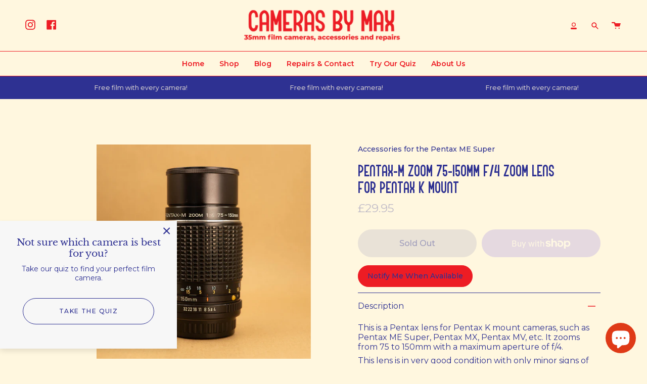

--- FILE ---
content_type: text/javascript; charset=utf-8
request_url: https://www.camerasbymax.co.uk/products/miranda-35-70mm-f-3-5-4-5-zoom-lens-for-pentax-pk-mountr.js
body_size: 509
content:
{"id":8120502911212,"title":"Pentax-M Zoom 75-150mm f\/4 Zoom Lens for Pentax K Mount","handle":"miranda-35-70mm-f-3-5-4-5-zoom-lens-for-pentax-pk-mountr","description":"\u003cp\u003eThis is a Pentax lens for Pentax K mount cameras, such as Pentax ME Super, Pentax MX, Pentax MV, etc. It zooms from 75 to 150mm with a maximum aperture of f\/4.\u003c\/p\u003e\n\u003cp\u003eThis lens is in very good condition with only minor signs of wear.\u003c\/p\u003e","published_at":"2023-12-21T15:29:19+00:00","created_at":"2023-12-21T15:28:47+00:00","vendor":"Cameras By Max Ltd","type":"Lens","tags":[],"price":2995,"price_min":2995,"price_max":2995,"available":false,"price_varies":false,"compare_at_price":null,"compare_at_price_min":0,"compare_at_price_max":0,"compare_at_price_varies":false,"variants":[{"id":44219663909100,"title":"Default Title","option1":"Default Title","option2":null,"option3":null,"sku":null,"requires_shipping":true,"taxable":true,"featured_image":null,"available":false,"name":"Pentax-M Zoom 75-150mm f\/4 Zoom Lens for Pentax K Mount","public_title":null,"options":["Default Title"],"price":2995,"weight":400,"compare_at_price":null,"inventory_management":"shopify","barcode":null,"requires_selling_plan":false,"selling_plan_allocations":[]}],"images":["\/\/cdn.shopify.com\/s\/files\/1\/0529\/9840\/6307\/files\/Pentax-MZoom75-150mmf-4ZoomLens_1of3.jpg?v=1761906018","\/\/cdn.shopify.com\/s\/files\/1\/0529\/9840\/6307\/files\/Pentax-MZoom75-150mmf-4ZoomLens_2of3.jpg?v=1761906019","\/\/cdn.shopify.com\/s\/files\/1\/0529\/9840\/6307\/files\/Pentax-MZoom75-150mmf-4ZoomLens_3of3.jpg?v=1761906018"],"featured_image":"\/\/cdn.shopify.com\/s\/files\/1\/0529\/9840\/6307\/files\/Pentax-MZoom75-150mmf-4ZoomLens_1of3.jpg?v=1761906018","options":[{"name":"Title","position":1,"values":["Default Title"]}],"url":"\/products\/miranda-35-70mm-f-3-5-4-5-zoom-lens-for-pentax-pk-mountr","media":[{"alt":null,"id":36193579172076,"position":1,"preview_image":{"aspect_ratio":1.0,"height":3721,"width":3721,"src":"https:\/\/cdn.shopify.com\/s\/files\/1\/0529\/9840\/6307\/files\/Pentax-MZoom75-150mmf-4ZoomLens_1of3.jpg?v=1761906018"},"aspect_ratio":1.0,"height":3721,"media_type":"image","src":"https:\/\/cdn.shopify.com\/s\/files\/1\/0529\/9840\/6307\/files\/Pentax-MZoom75-150mmf-4ZoomLens_1of3.jpg?v=1761906018","width":3721},{"alt":null,"id":36193579204844,"position":2,"preview_image":{"aspect_ratio":1.0,"height":3131,"width":3131,"src":"https:\/\/cdn.shopify.com\/s\/files\/1\/0529\/9840\/6307\/files\/Pentax-MZoom75-150mmf-4ZoomLens_2of3.jpg?v=1761906019"},"aspect_ratio":1.0,"height":3131,"media_type":"image","src":"https:\/\/cdn.shopify.com\/s\/files\/1\/0529\/9840\/6307\/files\/Pentax-MZoom75-150mmf-4ZoomLens_2of3.jpg?v=1761906019","width":3131},{"alt":null,"id":36193579237612,"position":3,"preview_image":{"aspect_ratio":1.0,"height":2949,"width":2949,"src":"https:\/\/cdn.shopify.com\/s\/files\/1\/0529\/9840\/6307\/files\/Pentax-MZoom75-150mmf-4ZoomLens_3of3.jpg?v=1761906018"},"aspect_ratio":1.0,"height":2949,"media_type":"image","src":"https:\/\/cdn.shopify.com\/s\/files\/1\/0529\/9840\/6307\/files\/Pentax-MZoom75-150mmf-4ZoomLens_3of3.jpg?v=1761906018","width":2949}],"requires_selling_plan":false,"selling_plan_groups":[]}

--- FILE ---
content_type: text/javascript
request_url: https://www.camerasbymax.co.uk/cdn/shop/t/13/assets/theme.js?v=29326426460222513501753199257
body_size: 61387
content:
/*
* @license
* Broadcast Theme (c) Invisible Themes
*
* Modified versions of the theme code
* are not supported by Groupthought.
*
*/(function(bodyScrollLock,themeAddresses,themeCurrency,Sqrl,themeImages,Flickity,FlickityFade,Rellax,AOS){"use strict";window.theme=window.theme||{},window.theme.sizes={mobile:480,small:750,large:990,widescreen:1400},window.theme.keyboardKeys={TAB:9,ENTER:13,ESCAPE:27,SPACE:32,LEFTARROW:37,RIGHTARROW:39},window.theme.focusable='button, [href], input, select, textarea, [tabindex]:not([tabindex="-1"])';function floatLabels(container){container.querySelectorAll(".form-field").forEach(element=>{const label=element.querySelector("label"),input=element.querySelector("input, textarea");label&&input&&(input.addEventListener("keyup",event=>{event.target.value!==""?label.classList.add("label--float"):label.classList.remove("label--float")}),input.value&&input.value.length&&label.classList.add("label--float"))})}let screenOrientation=getScreenOrientation();function readHeights(){const h={};return h.windowHeight=window.innerHeight,h.announcementHeight=getHeight('[data-section-type*="announcement"] [data-bar-top]'),h.footerHeight=getHeight('[data-section-type*="footer"]'),h.menuHeight=getHeight("[data-header-height]"),h.headerHeight=h.menuHeight+h.announcementHeight,h.collectionNavHeight=getHeight("[data-collection-nav]"),h.logoHeight=getFooterLogoWithPadding(),h}function setVarsOnResize(){document.addEventListener("theme:resize",resizeVars),setVars()}function setVars(){const{windowHeight,announcementHeight,headerHeight,logoHeight,menuHeight,footerHeight,collectionNavHeight}=readHeights(),newsletterSmallLeft=document.querySelector("[data-newsletter-holder].newsletter--top-left"),announcementHigh=document.querySelector("#MainContent > .shopify-section:first-child > [data-announcement-wrapper]"),cookiePopup=document.querySelector("[data-tracking-consent]"),articleSocials=document.querySelector("[data-article-socials]");let defaultOuter=16;document.documentElement.style.setProperty("--full-screen",`${windowHeight}px`),document.documentElement.style.setProperty("--three-quarters",`${windowHeight*(3/4)}px`),document.documentElement.style.setProperty("--two-thirds",`${windowHeight*(2/3)}px`),document.documentElement.style.setProperty("--one-half",`${windowHeight/2}px`),document.documentElement.style.setProperty("--one-third",`${windowHeight/3}px`),document.documentElement.style.setProperty("--menu-height",`${menuHeight}px`),document.documentElement.style.setProperty("--announcement-height",`${announcementHeight}px`),document.documentElement.style.setProperty("--header-height",`${headerHeight}px`),document.documentElement.style.setProperty("--collection-nav-height",`${collectionNavHeight}px`),document.documentElement.style.setProperty("--footer-height",`${footerHeight}px`),document.documentElement.style.setProperty("--content-full",`${windowHeight-headerHeight-logoHeight/2}px`),document.documentElement.style.setProperty("--content-min",`${windowHeight-headerHeight-footerHeight}px`),document.querySelector("[data-tracking-consent].popup-cookies--bottom")&&document.documentElement.style.setProperty("--cookie-bar-height",`${document.querySelector("[data-tracking-consent].popup-cookies--bottom").offsetHeight}px`),document.documentElement.style.setProperty("--newsletter-small-height",newsletterSmallLeft?`${newsletterSmallLeft.offsetHeight}px`:"0px"),document.documentElement.style.setProperty("--announcement-height-high",announcementHigh?`${announcementHigh.offsetHeight}px`:"0px"),document.documentElement.style.setProperty("--scrollbar-width",`${getScrollbarWidth()}px`),cookiePopup&&cookiePopup.offsetHeight>0?defaultOuter=cookiePopup.offsetHeight+Number(getComputedStyle(cookiePopup).bottom.replace("px","")):articleSocials&&articleSocials.offsetHeight>0&&(defaultOuter+=articleSocials.offsetHeight),document.documentElement.style.setProperty("--mobile-newsletter-with-cookie-height",`${defaultOuter}px`)}function resizeVars(){const{windowHeight,announcementHeight,headerHeight,logoHeight,menuHeight,footerHeight,collectionNavHeight}=readHeights(),newsletterSmallLeft=document.querySelector("[data-newsletter-holder].newsletter--top-left"),announcementHigh=document.querySelector("#MainContent > .shopify-section:first-child > [data-announcement-wrapper]"),cookiePopup=document.querySelector("[data-tracking-consent]"),articleSocials=document.querySelector("[data-article-socials]"),currentScreenOrientation=getScreenOrientation();let defaultOuter=16;currentScreenOrientation!==screenOrientation&&(document.documentElement.style.setProperty("--full-screen",`${windowHeight}px`),document.documentElement.style.setProperty("--three-quarters",`${windowHeight*(3/4)}px`),document.documentElement.style.setProperty("--two-thirds",`${windowHeight*(2/3)}px`),document.documentElement.style.setProperty("--one-half",`${windowHeight/2}px`),document.documentElement.style.setProperty("--one-third",`${windowHeight/3}px`),screenOrientation=currentScreenOrientation),document.documentElement.style.setProperty("--menu-height",`${menuHeight}px`),document.documentElement.style.setProperty("--announcement-height",`${announcementHeight}px`),document.documentElement.style.setProperty("--header-height",`${headerHeight}px`),document.documentElement.style.setProperty("--collection-nav-height",`${collectionNavHeight}px`),document.documentElement.style.setProperty("--footer-height",`${footerHeight}px`),document.documentElement.style.setProperty("--content-full",`${windowHeight-headerHeight-logoHeight/2}px`),document.documentElement.style.setProperty("--content-min",`${windowHeight-headerHeight-footerHeight}px`),document.querySelector("[data-tracking-consent].popup-cookies--bottom")&&document.documentElement.style.setProperty("--cookie-bar-height",`${document.querySelector("[data-tracking-consent].popup-cookies--bottom").offsetHeight}px`),document.documentElement.style.setProperty("--newsletter-small-height",newsletterSmallLeft?`${newsletterSmallLeft.offsetHeight}px`:"0px"),document.documentElement.style.setProperty("--announcement-height-high",announcementHigh?`${announcementHigh.offsetHeight}px`:"0px"),cookiePopup&&cookiePopup.offsetHeight>0?defaultOuter=cookiePopup.offsetHeight+Number(getComputedStyle(cookiePopup).bottom.replace("px","")):articleSocials&&articleSocials.offsetHeight>0&&(defaultOuter+=articleSocials.offsetHeight),document.documentElement.style.setProperty("--mobile-newsletter-with-cookie-height",`${defaultOuter}px`)}function getScreenOrientation(){if(window.matchMedia("(orientation: portrait)").matches)return"portrait";if(window.matchMedia("(orientation: landscape)").matches)return"landscape"}function getHeight(selector){const el=document.querySelector(selector);return el?el.offsetHeight:0}function getFooterLogoWithPadding(){const height=getHeight("[data-footer-logo]");return height>0?height+20:0}function getScrollbarWidth(){const outer=document.createElement("div");outer.style.visibility="hidden",outer.style.overflow="scroll",outer.style.msOverflowStyle="scrollbar",document.body.appendChild(outer);const inner=document.createElement("div");outer.appendChild(inner);const scrollbarWidth=outer.offsetWidth-inner.offsetWidth;return outer.parentNode.removeChild(outer),scrollbarWidth}function singles(frame,wrappers){let padding=64,tallest=0;wrappers.forEach(wrap2=>{if(wrap2.offsetHeight>tallest){const getMarginTop=parseInt(window.getComputedStyle(wrap2).marginTop),getMarginBottom=parseInt(window.getComputedStyle(wrap2).marginBottom),getMargin=getMarginTop+getMarginBottom;getMargin>padding&&(padding=getMargin),tallest=wrap2.offsetHeight}});const images=frame.querySelectorAll("[data-overflow-background]");[frame,...images].forEach(el=>{el.style.setProperty("min-height",`calc(${tallest+padding}px + var(--header-padding))`)})}function doubles(section){if(window.innerWidth<window.theme.sizes.small){section.querySelectorAll("[data-overflow-frame]").forEach(singleframe=>{const wrappers=singleframe.querySelectorAll("[data-overflow-content]");singles(singleframe,wrappers)});return}const padding=parseInt(getComputedStyle(section).getPropertyValue("--outer"))*2;let tallest=0;const frames=section.querySelectorAll("[data-overflow-frame]");section.querySelectorAll("[data-overflow-content]").forEach(content=>{content.offsetHeight>tallest&&(tallest=content.offsetHeight)});const images=section.querySelectorAll("[data-overflow-background]");[...frames,...images].forEach(el=>{el.style.setProperty("min-height",`${tallest+padding}px`)}),section.style.setProperty("min-height",`${tallest+padding+2}px`)}function preventOverflow(container){const singleFrames=container.querySelectorAll(".js-overflow-container");singleFrames&&singleFrames.forEach(frame=>{const wrappers=frame.querySelectorAll(".js-overflow-content");singles(frame,wrappers),document.addEventListener("theme:resize",()=>{singles(frame,wrappers)})});const doubleSections=container.querySelectorAll("[data-overflow-wrapper]");doubleSections&&doubleSections.forEach(section=>{doubles(section),document.addEventListener("theme:resize",()=>{doubles(section)})})}function debounce(fn,time){let timeout;return function(){if(fn){const functionCall=()=>fn.apply(this,arguments);clearTimeout(timeout),timeout=setTimeout(functionCall,time)}}}let lastWindowWidth=window.innerWidth,lastWindowHeight=window.innerHeight;function dispatch(){document.dispatchEvent(new CustomEvent("theme:resize",{bubbles:!0})),lastWindowWidth!==window.innerWidth&&(document.dispatchEvent(new CustomEvent("theme:resize:width",{bubbles:!0})),lastWindowWidth=window.innerWidth),lastWindowHeight!==window.innerHeight&&(document.dispatchEvent(new CustomEvent("theme:resize:height",{bubbles:!0})),lastWindowHeight=window.innerHeight)}function resizeListener(){window.addEventListener("resize",debounce(function(){dispatch()},50))}let prev=window.pageYOffset,up=null,down=null,wasUp=null,wasDown=null,scrollLockTimeout=0;function dispatch$1(){const position=window.pageYOffset;position>prev?(down=!0,up=!1):position<prev?(down=!1,up=!0):(up=null,down=null),prev=position,document.dispatchEvent(new CustomEvent("theme:scroll",{detail:{up,down,position},bubbles:!1})),up&&!wasUp&&document.dispatchEvent(new CustomEvent("theme:scroll:up",{detail:{position},bubbles:!1})),down&&!wasDown&&document.dispatchEvent(new CustomEvent("theme:scroll:down",{detail:{position},bubbles:!1})),wasDown=down,wasUp=up}function lock(e){bodyScrollLock.disableBodyScroll(e.detail,{allowTouchMove:el=>el.tagName==="TEXTAREA"}),document.documentElement.setAttribute("data-scroll-locked","")}function unlock(){if(scrollLockTimeout=setTimeout(()=>{document.body.removeAttribute("data-drawer-closing")},20),document.body.hasAttribute("data-drawer-closing")){document.body.removeAttribute("data-drawer-closing"),scrollLockTimeout&&clearTimeout(scrollLockTimeout);return}else document.body.setAttribute("data-drawer-closing","");document.documentElement.removeAttribute("data-scroll-locked"),bodyScrollLock.clearAllBodyScrollLocks()}function scrollListener(){let timeout;window.addEventListener("scroll",function(){timeout&&window.cancelAnimationFrame(timeout),timeout=window.requestAnimationFrame(function(){dispatch$1()})},{passive:!0}),window.addEventListener("theme:scroll:lock",lock),window.addEventListener("theme:scroll:unlock",unlock)}const wrap=(toWrap,wrapperClass="",wrapperOption)=>{const wrapper=wrapperOption||document.createElement("div");return wrapper.classList.add(wrapperClass),toWrap.parentNode.insertBefore(wrapper,toWrap),wrapper.appendChild(toWrap)};function wrapElements(container){container.querySelectorAll(".rte table").forEach(table=>{wrap(table,"rte__table-wrapper")}),container.querySelectorAll('.rte iframe[src*="youtube.com/embed"], .rte iframe[src*="player.vimeo"], .rte iframe#admin_bar_iframe').forEach(frame=>{wrap(frame,"rte__video-wrapper")})}function isTouchDevice(){return"ontouchstart"in window||navigator.maxTouchPoints>0||navigator.msMaxTouchPoints>0}function isTouch(){isTouchDevice()?(document.documentElement.className=document.documentElement.className.replace("no-touch","supports-touch"),window.theme.touch=!0):window.theme.touch=!1}function lazyImageBackgrounds(){document.addEventListener("lazyloaded",function(e){const lazyImage=e.target.parentNode;lazyImage.classList.contains("lazy-image")&&(lazyImage.style.backgroundImage="none")})}function ariaToggle(container){const toggleButtons=container.querySelectorAll("[data-aria-toggle]");toggleButtons.length&&toggleButtons.forEach(element=>{element.addEventListener("click",function(event){event.preventDefault();const currentTarget=event.currentTarget;currentTarget.setAttribute("aria-expanded",currentTarget.getAttribute("aria-expanded")=="false"?"true":"false");const toggleID=currentTarget.getAttribute("aria-controls");document.querySelector(`#${toggleID}`).classList.toggle("expanding"),document.querySelector(`#${toggleID}`).classList.toggle("expanded"),setTimeout(function(){document.querySelector(`#${toggleID}`).classList.remove("expanding")},500)})})}function loading(){document.body.classList.add("is-loaded")}resizeListener(),scrollListener(),isTouch(),lazyImageBackgrounds(),ariaToggle(document),window.addEventListener("load",()=>{setVarsOnResize(),floatLabels(document),preventOverflow(document),wrapElements(document),loading()}),document.addEventListener("shopify:section:load",e=>{const container=e.target;floatLabels(container),preventOverflow(container),wrapElements(container),ariaToggle(document)}),function(){function n(n2){var i2=window.innerWidth||document.documentElement.clientWidth,r2=window.innerHeight||document.documentElement.clientHeight,t2=n2.getBoundingClientRect();return t2.top>=0&&t2.bottom<=r2&&t2.left>=0&&t2.right<=i2}function t(n2){var i2=window.innerWidth||document.documentElement.clientWidth,r2=window.innerHeight||document.documentElement.clientHeight,t2=n2.getBoundingClientRect(),u=t2.left>=0&&t2.left<=i2||t2.right>=0&&t2.right<=i2,f=t2.top>=0&&t2.top<=r2||t2.bottom>=0&&t2.bottom<=r2;return u&&f}function i(n2,i2){function r2(){var r3=t(n2);r3!=u&&(u=r3,typeof i2=="function"&&i2(r3,n2))}var u=t(n2);window.addEventListener("load",r2),window.addEventListener("resize",r2),window.addEventListener("scroll",r2)}function r(t2,i2){function r2(){var r3=n(t2);r3!=u&&(u=r3,typeof i2=="function"&&i2(r3,t2))}var u=n(t2);window.addEventListener("load",r2),window.addEventListener("resize",r2),window.addEventListener("scroll",r2)}window.visibilityHelper={isElementTotallyVisible:n,isElementPartiallyVisible:t,inViewportPartially:i,inViewportTotally:r}}();const showElement=(elem,removeProp=!1,prop="block")=>{elem&&(removeProp?elem.style.removeProperty("display"):elem.style.display=prop)};Shopify.Products=function(){const config={howManyToShow:4,howManyToStoreInMemory:10,wrapperId:"recently-viewed-products",section:null,onComplete:null};let productHandleQueue=[],wrapper=null,howManyToShowItems=null;const cookie={configuration:{expires:90,path:"/",domain:window.location.hostname},name:"shopify_recently_viewed",write:function(recentlyViewed){const recentlyViewedString=recentlyViewed.join(" ");document.cookie=`${this.name}=${recentlyViewedString}; expires=${this.configuration.expires}; path=${this.configuration.path}; domain=${this.configuration.domain}`},read:function(){let recentlyViewed=[],cookieValue=null;const templateProduct=document.querySelector("#template-product");if(document.cookie.indexOf("; ")!==-1&&document.cookie.split("; ").find(row=>row.startsWith(this.name))&&(cookieValue=document.cookie.split("; ").find(row=>row.startsWith(this.name)).split("=")[1]),cookieValue!==null&&(recentlyViewed=cookieValue.split(" ")),templateProduct){const currentProduct=templateProduct.getAttribute("data-product-handle");if(recentlyViewed.indexOf(currentProduct)!=-1){const currentProductIndex=recentlyViewed.indexOf(currentProduct);recentlyViewed.splice(currentProductIndex,1)}}return recentlyViewed},destroy:function(){document.cookie=`${this.name}=null; expires=${this.configuration.expires}; path=${this.configuration.path}; domain=${this.configuration.domain}`},remove:function(productHandle){const recentlyViewed=this.read(),position=recentlyViewed.indexOf(productHandle);position!==-1&&(recentlyViewed.splice(position,1),this.write(recentlyViewed))}},finalize=(wrapper2,section)=>{showElement(wrapper2,!0);const cookieItemsLength=cookie.read().length;if(Shopify.recentlyViewed&&howManyToShowItems&&cookieItemsLength&&cookieItemsLength<howManyToShowItems&&wrapper2.children.length){let allClassesArr=[],addClassesArr=[],objCounter=0;for(const property in Shopify.recentlyViewed){objCounter+=1;const objArr=Shopify.recentlyViewed[property].split(" "),propertyIdx=parseInt(property.split("_")[1]);allClassesArr=[...allClassesArr,...objArr],(cookie.read().length===propertyIdx||objCounter===Object.keys(Shopify.recentlyViewed).length&&!addClassesArr.length)&&(addClassesArr=[...addClassesArr,...objArr])}for(let i=0;i<wrapper2.children.length;i++){const element=wrapper2.children[i];allClassesArr.length&&element.classList.remove(...allClassesArr),addClassesArr.length&&element.classList.add(...addClassesArr)}}if(config.onComplete)try{config.onComplete(wrapper2,section)}catch{console.log("error")}},moveAlong=(shown,productHandleQueue2,wrapper2,section)=>{productHandleQueue2.length&&shown<config.howManyToShow?fetch("/products/"+productHandleQueue2[0]+"?section_id=api-product-grid-item").then(response=>response.text()).then(product=>{const aosDelay=shown*150,aosImageDuration=shown*100+800,aosTextDuration=shown*50+800,anchorAnimation=wrapper2.id?`#${wrapper2.id}`:"",fresh=document.createElement("div");let productReplaced=product.includes("||itemIndex||")?product.replaceAll("||itemIndex||",shown):product;productReplaced=productReplaced.includes("||itemAosDelay||")?productReplaced.replaceAll("||itemAosDelay||",aosDelay):productReplaced,productReplaced=productReplaced.includes("||itemAosImageDuration||")?productReplaced.replaceAll("||itemAosImageDuration||",aosImageDuration):productReplaced,productReplaced=productReplaced.includes("||itemAosTextDuration||")?productReplaced.replaceAll("||itemAosTextDuration||",aosTextDuration):productReplaced,productReplaced=productReplaced.includes("||itemAnimationAnchor||")?productReplaced.replaceAll("||itemAnimationAnchor||",anchorAnimation):productReplaced,fresh.innerHTML=productReplaced,wrapper2.innerHTML+=fresh.querySelector("[data-api-content]").innerHTML,productHandleQueue2.shift(),shown++,moveAlong(shown,productHandleQueue2,wrapper2,section)}).catch(()=>{cookie.remove(productHandleQueue2[0]),productHandleQueue2.shift(),moveAlong(shown,productHandleQueue2,wrapper2,section)}):finalize(wrapper2,section)};return{showRecentlyViewed:function(params){const paramsNew=params||{},shown=0;Object.assign(config,paramsNew),productHandleQueue=cookie.read(),wrapper=document.querySelector(`#${config.wrapperId}`),howManyToShowItems=config.howManyToShow,config.howManyToShow=Math.min(productHandleQueue.length,config.howManyToShow),config.howManyToShow&&wrapper&&moveAlong(shown,productHandleQueue,wrapper,config.section)},getConfig:function(){return config},clearList:function(){cookie.destroy()},recordRecentlyViewed:function(params){Object.assign(config,params||{});let recentlyViewed=cookie.read();if(window.location.pathname.indexOf("/products/")!==-1){const productHandle=decodeURIComponent(window.location.pathname).match(/\/products\/([a-z0-9\-]|[\u3000-\u303F]|[\u3040-\u309F]|[\u30A0-\u30FF]|[\uFF00-\uFFEF]|[\u4E00-\u9FAF]|[\u2605-\u2606]|[\u2190-\u2195]|[\u203B]|[\w\u0430-\u044f]|[\u0400-\u04FF]|[\u0900-\u097F]|[\u0590-\u05FF\u200f\u200e]|[\u0621-\u064A\u0660-\u0669 ])+/)[0].split("/products/")[1],position=recentlyViewed.indexOf(productHandle);position===-1?(recentlyViewed.unshift(productHandle),recentlyViewed=recentlyViewed.splice(0,config.howManyToStoreInMemory)):(recentlyViewed.splice(position,1),recentlyViewed.unshift(productHandle)),cookie.write(recentlyViewed)}},hasProducts:cookie.read().length>0}}();const getUrlString=(params,keys=[],isArray=!1)=>{const p=Object.keys(params).map(key=>{let val=params[key];if(Object.prototype.toString.call(val)==="[object Object]"||Array.isArray(val))return Array.isArray(params)?keys.push(""):keys.push(key),getUrlString(val,keys,Array.isArray(val));{let tKey=key;return keys.length>0&&(tKey=(isArray?keys:[...keys,key]).reduce((str,k)=>str===""?k:`${str}[${k}]`,"")),isArray?`${tKey}[]=${val}`:`${tKey}=${val}`}}).join("&");return keys.pop(),p},hideElement=elem=>{elem&&(elem.style.display="none")},fadeIn=(el,display,callback=null)=>{el.style.opacity=0,el.style.display=display||"block";let flag=!0;(function fade(){let val=parseFloat(el.style.opacity);(val+=.1)>1||(el.style.opacity=val,requestAnimationFrame(fade)),parseInt(val)===1&&flag&&typeof callback=="function"&&(flag=!1,callback())})()};typeof Shopify.Cart>"u"&&(Shopify.Cart={}),Shopify.Cart.ShippingCalculator=function(){const _config={submitButton:theme.strings.shippingCalcSubmitButton,submitButtonDisabled:theme.strings.shippingCalcSubmitButtonDisabled,templateId:"shipping-calculator-response-template",wrapperId:"wrapper-response",customerIsLoggedIn:!1},_render=function(response){const template2=document.querySelector(`#${_config.templateId}`),wrapper=document.querySelector(`#${_config.wrapperId}`);if(template2&&wrapper){wrapper.innerHTML="";let ratesList="",ratesText="",successClass="error center",markup=template2.innerHTML;const rateRegex=/[^[\]]+(?=])/g;if(response.rates&&response.rates.length){let rateTemplate=rateRegex.exec(markup)[0];response.rates.forEach(rate=>{let rateHtml=rateTemplate;rateHtml=rateHtml.replace(/\|\|rateName\|\|/,rate.name),rateHtml=rateHtml.replace(/\|\|ratePrice\|\|/,Shopify.Cart.ShippingCalculator.formatRate(rate.price)),ratesList+=rateHtml})}if(response.success){successClass="success center";const createdNewElem=document.createElement("div");createdNewElem.innerHTML=template2.innerHTML;const noShippingElem=createdNewElem.querySelector("[data-template-no-shipping]");response.rates.length<1&&noShippingElem&&(ratesText=noShippingElem.getAttribute("data-template-no-shipping"))}else ratesText=response.errorFeedback;markup=markup.replace(rateRegex,"").replace("[]",""),markup=markup.replace(/\|\|ratesList\|\|/g,ratesList),markup=markup.replace(/\|\|successClass\|\|/g,successClass),markup=markup.replace(/\|\|ratesText\|\|/g,ratesText),wrapper.innerHTML+=markup}},_enableButtons=function(){const getRatesButton=document.querySelector(".get-rates");getRatesButton.removeAttribute("disabled"),getRatesButton.classList.remove("disabled"),getRatesButton.value=_config.submitButton},_disableButtons=function(){const getRatesButton=document.querySelector(".get-rates");getRatesButton.setAttribute("disabled","disabled"),getRatesButton.classList.add("disabled"),getRatesButton.value=_config.submitButtonDisabled},_getCartShippingRatesForDestination=function(shipping_address){const encodedShippingAddressData=encodeURI(getUrlString({shipping_address})),url=`${window.theme.routes.cart}/shipping_rates.json?${encodedShippingAddressData}`,request=new XMLHttpRequest;request.open("GET",url,!0),request.onload=function(){if(this.status>=200&&this.status<400){const rates=JSON.parse(this.response).shipping_rates;_onCartShippingRatesUpdate(rates,shipping_address)}else _onError(this)},request.onerror=function(){_onError(this)},request.send()},_fullMessagesFromErrors=function(errors){const fullMessages=[];for(const error in errors)for(const message of errors[error])fullMessages.push(error+" "+message);return fullMessages},_onError=function(XMLHttpRequest){hideElement(document.querySelector("#estimated-shipping"));const shippingChild=document.querySelector("#estimated-shipping em");if(shippingChild)for(;shippingChild.firstChild;)shippingChild.removeChild(shippingChild.firstChild);_enableButtons();let feedback="";const data=eval("("+XMLHttpRequest.responseText+")");data.message?feedback=data.message+"("+data.status+"): "+data.description:feedback="Error : "+_fullMessagesFromErrors(data).join("; "),feedback==="Error : country is not supported."&&(feedback="We do not ship to this destination."),_render({rates:[],errorFeedback:feedback,success:!1}),showElement(document.querySelector(`#${_config.wrapperId}`))},_onCartShippingRatesUpdate=function(rates,shipping_address){_enableButtons();let readable_address="";shipping_address.zip&&(readable_address+=shipping_address.zip+", "),shipping_address.province&&(readable_address+=shipping_address.province+", "),readable_address+=shipping_address.country;const shippingChild2=document.querySelector("#estimated-shipping em");rates.length&&shippingChild2&&(shippingChild2.textContent=rates[0].price=="0.00"?window.theme.strings.free:themeCurrency.formatMoney(rates[0].price,theme.moneyFormat)),_render({rates,address:readable_address,success:!0});const fadeElements=document.querySelectorAll(`#${_config.wrapperId}, #estimated-shipping`);fadeElements.length&&fadeElements.forEach(element=>{fadeIn(element)})},_init=function(){const getRatesButton=document.querySelector(".get-rates"),fieldsContainer=document.querySelector("#address_container"),selectCountry=document.querySelector("#address_country"),selectProvince=document.querySelector("#address_province"),htmlEl=document.querySelector("html");let locale="en";if(htmlEl.hasAttribute("lang")&&htmlEl.getAttribute("lang")!==""&&(locale=htmlEl.getAttribute("lang")),fieldsContainer&&themeAddresses.AddressForm(fieldsContainer,locale,{shippingCountriesOnly:!0}),selectCountry&&selectCountry.hasAttribute("data-default")&&selectProvince&&selectProvince.hasAttribute("data-default")&&selectCountry.addEventListener("change",function(){selectCountry.removeAttribute("data-default"),selectProvince.removeAttribute("data-default")}),getRatesButton&&(getRatesButton.addEventListener("click",function(e){_disableButtons();const wrapper=document.querySelector(`#${_config.wrapperId}`);for(;wrapper.firstChild;)wrapper.removeChild(wrapper.firstChild);hideElement(wrapper);const shippingAddress={};let elemCountryVal=selectCountry.value,elemProvinceVal=selectProvince.value;const elemCountryData=selectCountry.getAttribute("data-default-fullname");elemCountryVal===""&&elemCountryData&&elemCountryData!==""&&(elemCountryVal=elemCountryData);const elemProvinceData=selectProvince.getAttribute("data-default-fullname");elemProvinceVal===""&&elemProvinceData&&elemProvinceData!==""&&(elemProvinceVal=elemProvinceData),shippingAddress.zip=document.querySelector("#address_zip").value||"",shippingAddress.country=elemCountryVal||"",shippingAddress.province=elemProvinceVal||"",_getCartShippingRatesForDestination(shippingAddress)}),_config.customerIsLoggedIn&&getRatesButton.classList.contains("get-rates--trigger"))){const zipElem=document.querySelector("#address_zip");zipElem&&zipElem.value&&getRatesButton.dispatchEvent(new Event("click"))}};return{show:function(params){params=params||{},Object.assign(_config,params),document.addEventListener("DOMContentLoaded",function(){_init()})},getConfig:function(){return _config},formatRate:function(cents){return cents===0?window.theme.strings.free:themeCurrency.formatMoney(cents,theme.moneyFormat)}}}();function forceFocus(element,options){options=options||{};var savedTabIndex=element.tabIndex;element.tabIndex=-1,element.dataset.tabIndex=savedTabIndex,element.focus(),typeof options.className<"u"&&element.classList.add(options.className),element.addEventListener("blur",callback);function callback(event){event.target.removeEventListener(event.type,callback),element.tabIndex=savedTabIndex,delete element.dataset.tabIndex,typeof options.className<"u"&&element.classList.remove(options.className)}}function focusHash(options){options=options||{};var hash=window.location.hash,element=document.getElementById(hash.slice(1));if(element&&options.ignore&&element.matches(options.ignore))return!1;hash&&element&&forceFocus(element,options)}function bindInPageLinks(options){options=options||{};var links=Array.prototype.slice.call(document.querySelectorAll('a[href^="#"]'));function queryCheck(selector){return document.getElementById(selector)!==null}return links.filter(function(link){if(link.hash==="#"||link.hash===""||options.ignore&&link.matches(options.ignore)||!queryCheck(link.hash.substr(1)))return!1;var element=document.querySelector(link.hash);return element?(link.addEventListener("click",function(){forceFocus(element,options)}),!0):!1})}function focusable(container){var elements=Array.prototype.slice.call(container.querySelectorAll("[tabindex],[draggable],a[href],area,button:enabled,input:not([type=hidden]):enabled,object,select:enabled,textarea:enabled"));return elements.filter(function(element){return!!(element.offsetWidth||element.offsetHeight||element.getClientRects().length)})}var trapFocusHandlers={};function trapFocus(container,options){options=options||{};var elements=focusable(container),elementToFocus=options.elementToFocus||container,first=elements[0],last=elements[elements.length-1];removeTrapFocus(),trapFocusHandlers.focusin=function(event){container!==event.target&&!container.contains(event.target)&&first.focus(),!(event.target!==container&&event.target!==last&&event.target!==first)&&document.addEventListener("keydown",trapFocusHandlers.keydown)},trapFocusHandlers.focusout=function(){document.removeEventListener("keydown",trapFocusHandlers.keydown)},trapFocusHandlers.keydown=function(event){event.keyCode===window.theme.keyboardKeys.TAB&&(event.target===last&&!event.shiftKey&&(event.preventDefault(),first.focus()),(event.target===container||event.target===first)&&event.shiftKey&&(event.preventDefault(),last.focus()))},document.addEventListener("focusout",trapFocusHandlers.focusout),document.addEventListener("focusin",trapFocusHandlers.focusin),forceFocus(elementToFocus,options)}function removeTrapFocus(){document.removeEventListener("focusin",trapFocusHandlers.focusin),document.removeEventListener("focusout",trapFocusHandlers.focusout),document.removeEventListener("keydown",trapFocusHandlers.keydown)}function accessibleLinks(elements,options){if(typeof elements!="string")throw new TypeError(elements+" is not a String.");if(elements=document.querySelectorAll(elements),elements.length===0)return;options=options||{},options.messages=options.messages||{};var messages={newWindow:options.messages.newWindow||"Opens in a new window.",external:options.messages.external||"Opens external website.",newWindowExternal:options.messages.newWindowExternal||"Opens external website in a new window."},prefix=options.prefix||"a11y",messageSelectors={newWindow:prefix+"-new-window-message",external:prefix+"-external-message",newWindowExternal:prefix+"-new-window-external-message"};function generateHTML(messages2){var container=document.createElement("ul"),htmlMessages=Object.keys(messages2).reduce(function(html,key){return html+="<li id="+messageSelectors[key]+">"+messages2[key]+"</li>"},"");container.setAttribute("hidden",!0),container.innerHTML=htmlMessages,document.body.appendChild(container)}function externalSite(link){return link.hostname!==window.location.hostname}elements.forEach(function(link){var target=link.getAttribute("target"),rel=link.getAttribute("rel"),isExternal=externalSite(link),isTargetBlank=target==="_blank",missingRelNoopener=rel===null||rel.indexOf("noopener")===-1;if(isTargetBlank&&missingRelNoopener){var relValue=rel===null?"noopener":rel+" noopener";link.setAttribute("rel",relValue)}isExternal&&isTargetBlank?link.setAttribute("aria-describedby",messageSelectors.newWindowExternal):isExternal?link.setAttribute("aria-describedby",messageSelectors.external):isTargetBlank&&link.setAttribute("aria-describedby",messageSelectors.newWindow)}),generateHTML(messages)}var a11y=Object.freeze({__proto__:null,forceFocus,focusHash,bindInPageLinks,focusable,trapFocus,removeTrapFocus,accessibleLinks});const slideDown=(target,duration=500,showDisplay="block",checkHidden=!0)=>{let display=window.getComputedStyle(target).display;if(checkHidden&&display!=="none")return;target.style.removeProperty("display"),display==="none"&&(display=showDisplay),target.style.display=display;let height=target.offsetHeight;target.style.overflow="hidden",target.style.height=0,target.style.paddingTop=0,target.style.paddingBottom=0,target.style.marginTop=0,target.style.marginBottom=0,target.offsetHeight,target.style.boxSizing="border-box",target.style.transitionProperty="height, margin, padding",target.style.transitionDuration=duration+"ms",target.style.height=height+"px",target.style.removeProperty("padding-top"),target.style.removeProperty("padding-bottom"),target.style.removeProperty("margin-top"),target.style.removeProperty("margin-bottom"),window.setTimeout(()=>{target.style.removeProperty("height"),target.style.removeProperty("overflow"),target.style.removeProperty("transition-duration"),target.style.removeProperty("transition-property")},duration)},slideUp=(target,duration=500)=>{target.style.transitionProperty="height, margin, padding",target.style.transitionDuration=duration+"ms",target.style.boxSizing="border-box",target.style.height=target.offsetHeight+"px",target.offsetHeight,target.style.overflow="hidden",target.style.height=0,target.style.paddingTop=0,target.style.paddingBottom=0,target.style.marginTop=0,target.style.marginBottom=0,window.setTimeout(()=>{target.style.display="none",target.style.removeProperty("height"),target.style.removeProperty("padding-top"),target.style.removeProperty("padding-bottom"),target.style.removeProperty("margin-top"),target.style.removeProperty("margin-bottom"),target.style.removeProperty("overflow"),target.style.removeProperty("transition-duration"),target.style.removeProperty("transition-property")},duration)},slideToggle=(target,duration=500,showDisplay="block")=>window.getComputedStyle(target).display==="none"?slideDown(target,duration,showDisplay):slideUp(target,duration);function FetchError(object){this.status=object.status||null,this.headers=object.headers||null,this.json=object.json||null,this.body=object.body||null}FetchError.prototype=Error.prototype;function fetchProduct(handle){const requestRoute=`${window.theme.routes.root}products/${handle}.js`;return window.fetch(requestRoute).then(response=>response.json()).catch(e=>{console.error(e)})}const selectors={saleClass:"sale",soldClass:"sold-out",doubleImage:"double__image"};function formatPrices(product){const on_sale=product.price<=product.compare_at_price_min;let classes2=on_sale?selectors.saleClass:"";if(classes2+=product.available?"":selectors.soldClass,product.price=product.price===0?window.theme.strings.free:themeCurrency.formatMoney(product.price,theme.moneyFormat),product.price_with_from=product.price,product.price_varies){const min=product.price_min===0?window.theme.strings.free:themeCurrency.formatMoney(product.price_min,theme.moneyFormat);product.price_with_from=`<small>${window.theme.strings.from}</small> ${min}`}let double_class="";return product.media!==void 0&&product.media.length>1&&(double_class+=selectors.doubleImage),{...product,classes:classes2,on_sale,double_class,sold_out:!product.available,sold_out_translation:window.theme.strings.soldOut,compare_at_price:themeCurrency.formatMoney(product.compare_at_price,theme.moneyFormat),compare_at_price_max:themeCurrency.formatMoney(product.compare_at_price_max,theme.moneyFormat),compare_at_price_min:themeCurrency.formatMoney(product.compare_at_price_min,theme.moneyFormat),price_max:themeCurrency.formatMoney(product.price_max,theme.moneyFormat),price_min:themeCurrency.formatMoney(product.price_min,theme.moneyFormat),unit_price:themeCurrency.formatMoney(product.unit_price,theme.moneyFormat)}}const selectors$1={template:"[pair-product-template]",pairProducts:"[data-pair-products]",upsellButton:"[data-upsell-btn]",upsellButtonText:"[data-upsell-btn-text]"};class PairWithProduct{constructor(handle){this.handle=handle,this.document=document,this.template=this.document.querySelector(selectors$1.template).innerHTML,this.pairProducts=this.document.querySelector(selectors$1.pairProducts),this.resizeEventUpsell=()=>this.calcUpsellButtonDemensions(),this.variant=null,this.variantObject=null,this.init()}init(){if(this.handle.includes("_")){const parts=this.handle.split("_");this.handle=parts[0],this.variant=parts[1]}fetchProduct(this.handle).then(response=>{if(response===void 0){this.document.dispatchEvent(new CustomEvent("upsell-product-error"));return}const formatted=formatPrices(response);let availableVariant=!1;this.variant!==null&&formatted.variants.filter(variant=>(variant.id===Number(this.variant)&&variant.available&&(this.variantObject=variant,availableVariant=!0),variant)),formatted.available&&this.variant===null?this.renderPairProduct(formatted):availableVariant?this.renderPairProduct(formatted):(this.pairProducts.innerHTML="",this.document.dispatchEvent(new CustomEvent("upsell-unavailable")))}).catch(e=>{console.error(e)})}renderPairProduct(formatted){const productMarkup=this.renderProduct(formatted);this.pairProducts.innerHTML=productMarkup,this.upsellButtonDemensions()}upsellButtonDemensions(){this.calcUpsellButtonDemensions(),document.addEventListener("theme:resize",this.resizeEventUpsell)}calcUpsellButtonDemensions(){const upsellButtonText=this.pairProducts.querySelector(selectors$1.upsellButtonText),button=this.pairProducts.querySelector(selectors$1.upsellButton);upsellButtonText&&button.style.setProperty("--btn-text-width",`${upsellButtonText.clientWidth}px`)}renderProduct(currentProduct){let media=null,image="",firstAvailableVariant="",hasVariants=!0,hasUnitPrice=!1;if(currentProduct.media!==void 0&&(media=currentProduct.media[0]),this.variantObject!==null&&this.variantObject.featured_media!==void 0&&(media=this.variantObject.featured_media),media?image={thumb:themeImages.getSizedImageUrl(media.preview_image.src,"480x480")}:image={thumb:window.theme.assets.no_image},currentProduct.options[0].name==="Title"&&currentProduct.options.length===1&&currentProduct.options[0].values[0]==="Default Title"&&(hasVariants=!1),this.variantObject===null)for(let index=0;index<currentProduct.variants.length;index++){const variant=currentProduct.variants[index];if(variant.available){const title2=variant.title.replaceAll("/","<span>&nbsp;</span>");hasUnitPrice=variant.unit_price!==void 0,firstAvailableVariant={...formatPrices(variant),title:title2,hasUnitPrice};break}}if(this.variantObject!==null){const title2=this.variantObject.title.replaceAll("/","<span>&nbsp;</span>");hasUnitPrice=this.variantObject.unit_price!==void 0,firstAvailableVariant={...formatPrices(this.variantObject),title:title2,hasUnitPrice}}if(firstAvailableVariant==="")return"";const title=currentProduct.title.replace(/(<([^>]+)>)/gi,"");firstAvailableVariant.unit_price_measurement&&(firstAvailableVariant.unitValue=firstAvailableVariant.unit_price_measurement.reference_unit,firstAvailableVariant.unit_price_measurement.reference_value!==1&&(firstAvailableVariant.unitCount=firstAvailableVariant.unit_price_measurement.reference_value));const updateValues={...currentProduct,title,image,firstAvailableVariant,hasVariants,addToCartText:theme.strings.upsellAddToCart,unitPriceLabel:theme.strings.unitPrice,unitPriceSeparator:theme.strings.unitPriceSeparator};return Sqrl.render(this.template,{product:updateValues})}}const selectors$2={quantityHolder:"[data-quantity-holder]",quantityField:"[data-quantity-field]",quantityButton:"[data-quantity-button]",quantityMinusButton:"[data-quantity-minus]",quantityPlusButton:"[data-quantity-plus]",quantityReadOnly:"read-only",isDisabled:"is-disabled"};class QuantityCounter{constructor(holder,inCart=!1){this.holder=holder,this.quantityUpdateCart=inCart}init(){this.settings=selectors$2,this.quantity=this.holder.querySelector(this.settings.quantityHolder),this.quantity&&(this.field=this.quantity.querySelector(this.settings.quantityField),this.buttons=this.quantity.querySelectorAll(this.settings.quantityButton),this.increaseButton=this.quantity.querySelector(this.settings.quantityPlusButton),this.quantityValue=Number(this.field.value||0),this.cartItemID=this.field.getAttribute("data-id"),this.maxValue=Number(this.field.getAttribute("max"))>0?Number(this.field.getAttribute("max")):null,this.minValue=Number(this.field.getAttribute("min"))>0?Number(this.field.getAttribute("min")):0,this.disableIncrease=this.disableIncrease.bind(this),this.emptyField=!1,this.updateQuantity=this.updateQuantity.bind(this),this.decrease=this.decrease.bind(this),this.increase=this.increase.bind(this),this.disableIncrease(),this.quantity.classList.contains(this.settings.quantityReadOnly)||(this.changeValueOnClick(),this.changeValueOnInput()))}changeValueOnClick(){const that=this;this.buttons.forEach(element=>{element.addEventListener("click",event=>{event.preventDefault();const clickedElement=event.target,isDescrease=clickedElement.matches(that.settings.quantityMinusButton)||clickedElement.closest(that.settings.quantityMinusButton),isIncrease=clickedElement.matches(that.settings.quantityPlusButton)||clickedElement.closest(that.settings.quantityPlusButton);isDescrease&&that.decrease(),isIncrease&&that.increase(),that.updateQuantity()})})}changeValueOnInput(){const that=this;this.field.addEventListener("input",function(){that.quantityValue=this.value,this.value===""&&(that.emptyField=!0),that.updateQuantity()},this)}updateQuantity(){this.maxValue<this.quantityValue&&this.maxValue!==null&&(this.quantityValue=this.maxValue),this.minValue>this.quantityValue&&(this.quantityValue=this.minValue),this.field.value=this.quantityValue,this.disableIncrease(),document.dispatchEvent(new CustomEvent("popout:updateValue")),this.quantityUpdateCart&&this.updateCart()}decrease(){if(this.quantityValue>this.minValue){this.quantityValue--;return}this.quantityValue=0}increase(){this.quantityValue++}disableIncrease(){this.increaseButton.classList.toggle(this.settings.isDisabled,this.quantityValue>=this.maxValue&&this.maxValue!==null)}updateCart(){const event=new CustomEvent("update-cart",{bubbles:!0,detail:{id:this.cartItemID,quantity:this.quantityValue,valueIsEmpty:this.emptyField}});this.holder.dispatchEvent(event)}}const settings={cartDrawerEnabled:window.theme.settings.cartDrawerEnabled,times:{timeoutAddProduct:1e3,closeDropdownAfter:5e3},classes:{hidden:"is-hidden",added:"is-added",htmlClasses:"has-open-cart-dropdown",open:"is-open",active:"is-active",visible:"is-visible",loading:"is-loading",disabled:"is-disabled",success:"is-success",error:"has-error",headerStuck:"js__header__stuck",drawerVisible:"drawer--visible"},attributes:{transparent:"data-header-transparent",upsellButton:"data-upsell-btn"},elements:{html:"html",outerSection:"[data-section-id]",cartDropdown:"[data-cart-dropdown]",cartDropdownBody:"[data-cart-dropdown-body]",emptyMessage:"[data-empty-message]",buttonHolder:"[data-foot-holder]",itemsHolder:"[data-items-holder]",item:"[data-item]",cartToggleElement:"[data-cart-toggle]",cartItemRemove:"[data-item-remove]",cartCount:"[data-cart-count]",cartCountValue:"data-cart-count",clickedElementForExpanding:"[data-expand-button]",cartWidget:"[data-cart-widget]",cartTotal:"[data-cart-total]",cartMessage:"[data-cart-message]",cartMessageValue:"data-cart-message",buttonAddToCart:"[data-add-to-cart]",formErrorsContainer:"[data-cart-errors-container]",cartErrors:"[data-cart-errors]",cartCloseError:"[data-cart-error-close]",formCloseError:"[data-close-error]",quickAddHolder:"[data-quick-add-holder]",cartProgress:"[data-cart-progress]",cartOriginalTotal:"[data-cart-original-total]",cartOriginaTotalPrice:"[data-cart-original-total-price]",cartDiscountsHolder:"[data-cart-discounts-holder]",headerWrapper:"[data-header-wrapper]",burgerButton:"[data-drawer-toggle]",upsellHolder:"[data-upsell-holder]",errorMessage:"[data-error-message]",navDrawer:"[data-drawer]",pairProductsHolder:"[data-pair-products-holder]",pairProducts:"[data-pair-products]",pairProductsScript:"[data-pair-products-script]",buttonSkipPairProduct:"[data-skip-pair-product]",productIDAttribute:"data-product-id",leftToSpend:"[data-left-to-spend]"},formatMoney:theme.moneyFormat,cartTotalDiscountsTemplate:"[data-cart-total-discount]"};class CartDrawer{constructor(){window.location.pathname.endsWith("/password")||this.init()}init(){this.settings=settings,this.document=document,this.html=this.document.querySelector(this.settings.elements.html),this.cartDropdown=this.document.querySelector(this.settings.elements.cartDropdown),this.cartDropdownBody=this.document.querySelector(this.settings.elements.cartDropdownBody),this.emptyMessage=this.document.querySelector(this.settings.elements.emptyMessage),this.buttonHolder=this.document.querySelector(this.settings.elements.buttonHolder),this.itemsHolder=this.document.querySelector(this.settings.elements.itemsHolder),this.items=this.document.querySelectorAll(this.settings.elements.item),this.counterHolders=this.document.querySelectorAll(this.settings.elements.cartCount),this.cartTotal=this.document.querySelector(this.settings.elements.cartTotal),this.cartMessage=this.document.querySelectorAll(this.settings.elements.cartMessage),this.cartOriginalTotal=this.document.querySelector(this.settings.elements.cartOriginalTotal),this.cartOriginaTotalPrice=this.document.querySelector(this.settings.elements.cartOriginaTotalPrice),this.cartDiscountHolder=this.document.querySelector(this.settings.elements.cartDiscountsHolder),this.clickedElementForExpanding=this.document.querySelectorAll(this.settings.elements.clickedElementForExpanding),this.cartTotalDiscountTemplate=this.document.querySelector(this.settings.cartTotalDiscountsTemplate).innerHTML,this.cartErrorHolder=this.document.querySelector(this.settings.elements.cartErrors),this.cartCloseErrorMessage=this.document.querySelector(this.settings.elements.cartCloseError),this.headerWrapper=this.document.querySelector(this.settings.elements.headerWrapper),this.accessibility=a11y,this.navDrawer=this.document.querySelector(this.settings.elements.navDrawer),this.pairProductsHolder=this.document.querySelector(this.settings.elements.pairProductsHolder),this.pairProducts=this.document.querySelector(this.settings.elements.pairProducts),this.form=null,this.build=this.build.bind(this),this.addToCart=this.addToCart.bind(this),this.updateCart=this.updateCart.bind(this),this.openCartDropdown=this.openCartDropdown.bind(this),this.closeCartDropdown=this.closeCartDropdown.bind(this),this.toggleCartDropdown=this.toggleCartDropdown.bind(this),this.hasItemsInCart=this.hasItemsInCart.bind(this),this.toggleClassesOnContainers=this.toggleClassesOnContainers.bind(this),this.cartDropdownIsBuilded=this.items.length>0,this.totalItems=this.cartDropdownIsBuilded,this.cartDropdownIsOpen=!1,this.cartDiscounts=0,this.cartDrawerEnabled=this.settings.cartDrawerEnabled,this.cartLimitErrorIsHidden=!0,this.eventToggleCart(),this.expandEvents(),this.cartEvents(),this.cartEventAdd(),this.initQuantity(),this.customEventAddProduct(),this.estimateShippingCalculator(),this.cartMessage.length>0&&(this.cartFreeLimitShipping=Number(this.cartMessage[0].getAttribute("data-limit"))*100,this.subtotal=0,this.circumference=28*Math.PI,this.cartBarProgress()),this.pairWithArray=window.pairWithProducts,this.sessionStorage=window.sessionStorage,this.getEnablePairProducts(),this.renderPairProducts(),this.pairProductSkipEvent(),this.document.addEventListener("upsell-unavailable",()=>{this.checkPairProductIsSoldOut()})}initQuantity(){this.items=this.document.querySelectorAll(this.settings.elements.item),this.items.forEach(item=>{new QuantityCounter(item,!0).init(),this.customEventsHandle(item)})}expandEvents(){const holders=this.document.querySelectorAll(this.settings.elements.cartWidget);this.clickedElementForExpanding.forEach(item=>{item.addEventListener("click",event=>{event.preventDefault();const holder=this.document.querySelector(item.getAttribute("href"));item.classList.toggle(this.settings.classes.active),slideToggle(holder,400),holders.length>1&&holders.forEach(content=>{if(content!==holder.parentElement){const buttonExpand=content.querySelector(this.settings.elements.clickedElementForExpanding);buttonExpand.classList.remove(this.settings.classes.active),slideUp(buttonExpand.nextElementSibling,400)}})})})}customEventsHandle(holder){holder.addEventListener("update-cart",debounce(event=>{this.updateCart({id:event.detail.id,quantity:event.detail.quantity},holder,event.detail.valueIsEmpty)},500))}customEventAddProduct(){this.html.addEventListener("cart:add-to-cart",debounce(event=>{this.addToCart(`id=${event.detail.data.id}`,event.detail)},500))}cartEvents(){const that=this;this.document.querySelectorAll(that.settings.elements.cartItemRemove).forEach(item=>{item.addEventListener("click",function(event){event.preventDefault(),!this.classList.contains(settings.classes.disabled)&&(this.classList.add(settings.classes.disabled),that.updateCart({id:this.getAttribute("data-id"),quantity:0}))})}),this.cartCloseErrorMessage&&this.cartCloseErrorMessage.addEventListener("click",event=>{event.preventDefault(),slideUp(this.cartErrorHolder,400)})}cartEventAdd(){this.document.addEventListener("click",event=>{const clickedElement=event.target;if(clickedElement.matches(this.settings.elements.buttonAddToCart)||clickedElement.closest(this.settings.elements.buttonAddToCart)&&clickedElement){let formData="",button=clickedElement.matches(this.settings.elements.buttonAddToCart)?clickedElement:clickedElement.closest(this.settings.elements.buttonAddToCart);if(button.hasAttribute(this.settings.elements.productIDAttribute)?formData=`id=${Number(button.getAttribute(this.settings.elements.productIDAttribute))}`:(this.form=clickedElement.closest("form"),formData=new FormData(this.form),formData=new URLSearchParams(formData).toString()),this.form!==null&&this.form.querySelector('[type="file"]')||(event.preventDefault(),clickedElement.hasAttribute("disabled")||clickedElement.parentNode.hasAttribute("disabled")))return;this.addToCart(formData,null,button),this.html.dispatchEvent(new CustomEvent("cart:add-item",{bubbles:!0,detail:{selector:clickedElement}}))}})}estimateShippingCalculator(){Shopify.Cart.ShippingCalculator.show({submitButton:theme.strings.shippingCalcSubmitButton,submitButtonDisabled:theme.strings.shippingCalcSubmitButtonDisabled,customerIsLoggedIn:theme.settings.customerLoggedIn,moneyFormat:theme.settings.moneyWithCurrencyFormat})}getCart(){fetch(theme.routes.root+"cart.js").then(this.handleErrors).then(response=>response.json()).then(response=>(this.updateCounter(response.item_count),this.newTotalItems=response.items.length,this.buildTotalPrice(response),this.freeShippingMessageHandle(response.total_price),this.cartMessage.length>0&&(this.subtotal=response.total_price,this.updateProgress()),fetch(theme.routes.cart+"?section_id=api-cart-items"))).then(response=>response.text()).then(response=>{const element=document.createElement("div");element.innerHTML=response,element.querySelector(this.settings.elements.pairProductsScript)?this.pairWithArray=JSON.parse(element.querySelector(this.settings.elements.pairProductsScript).innerText.split("=")[1].replace(";","")):this.pairWithArray=void 0,this.getEnablePairProducts(),this.renderPairProducts();const cleanResponse=element.querySelector("[data-api-content]").innerHTML;this.build(cleanResponse)}).catch(error=>console.log(error))}addToCart(data2,quickAddHolder=null,button=null,json=null){this.form===null&&quickAddHolder!==null&&quickAddHolder.label&&(this.form=quickAddHolder.label.parentNode.querySelector("form")),this.cartDrawerEnabled&&button&&button.classList.add(this.settings.classes.loading),fetch(theme.routes.root+"cart/add.js",{method:"POST",headers:{"X-Requested-With":"XMLHttpRequest","Content-Type":"application/x-www-form-urlencoded"},body:data2}).then(response=>response.json()).then(response=>{if(button&&button.setAttribute("disabled","disabled"),response.status){quickAddHolder!==null?this.addToCartError(response,quickAddHolder.element,button):this.addToCartError(response,null,button);return}this.cartDrawerEnabled?(quickAddHolder!==null&&quickAddHolder.label&&(quickAddHolder.label.classList.remove(this.settings.classes.hidden,this.settings.classes.loading),quickAddHolder.label.classList.add(this.settings.classes.added)),this.getCart(),setTimeout(()=>{button!==null&&(button.classList.remove(this.settings.classes.loading),button.removeAttribute("disabled"),button.classList.add(this.settings.classes.success),document.dispatchEvent(new CustomEvent("product:bar:button",{bubbles:!1})),button.closest(this.settings.elements.pairProductsHolder)&&setTimeout(()=>{button.classList.remove(this.settings.classes.success)},this.settings.times.timeoutAddProduct*2)),this.cartDropdown&&(this.openCartDropdown(),this.cartDropdownIsOpen=!0)},this.settings.times.timeoutAddProduct)):window.location=theme.routes.cart}).catch(error=>console.log(error))}updateCart(updateData={},holder=null,valueIsEmpty=!1){let newCount=null,oldCount=null,newItem=null,settedQuantity=updateData.quantity;holder!==null&&holder.closest(this.settings.elements.item).classList.add(this.settings.classes.loading),this.items.forEach(item=>{const itemInput=item.querySelector("input"),itemButtons=item.querySelectorAll("button");item.classList.add(this.settings.classes.disabled),itemInput.blur(),itemInput.disabled=!0,itemButtons.length&&itemButtons.forEach(itemButton=>{itemButton.disabled=!0})}),fetch(theme.routes.root+"cart.js").then(this.handleErrors).then(response=>response.json()).then(response=>{const matchKeys=item=>item.key===updateData.id,index=response.items.findIndex(matchKeys);oldCount=response.item_count,newItem=response.items[index].title;const data2={line:`${index+1}`,quantity:settedQuantity};return fetch(theme.routes.root+"cart/change.js",{method:"post",headers:{"Content-Type":"application/json"},body:JSON.stringify(data2)})}).then(this.handleErrors).then(response=>response.json()).then(response=>{newCount=response.item_count,valueIsEmpty&&(settedQuantity=1),settedQuantity!==0&&(this.cartLimitErrorIsHidden=newCount!==oldCount,this.toggleLimitError(newItem)),this.updateCounter(newCount),this.buildTotalPrice(response),this.freeShippingMessageHandle(response.total_price),this.cartDiscounts=response.total_discount,this.cartMessage.length>0&&(this.subtotal=response.total_price,this.updateProgress()),this.getCart()}).catch(error=>console.log(error))}toggleLimitError(itemTitle){this.cartErrorHolder.querySelector(this.settings.elements.errorMessage).innerText=itemTitle,this.cartLimitErrorIsHidden?slideUp(this.cartErrorHolder,400):slideDown(this.cartErrorHolder,400)}handleErrors(response){return response.ok?response:response.json().then(function(json){throw new FetchError({status:response.statusText,headers:response.headers,json})})}addToCartError(data2,quickAddHolder,button){let errorContainer=null;if(this.cartDrawerEnabled&&button&&button.closest(this.settings.elements.cartDropdown)!==null&&!button.closest(this.settings.elements.cartDropdown)&&this.closeCartDropdown(),button!==null){errorContainer=button.closest(this.settings.elements.outerSection).querySelector(this.settings.elements.formErrorsContainer);const buttonUpsellHolder=button.closest(this.settings.elements.upsellHolder);buttonUpsellHolder&&buttonUpsellHolder.querySelector(this.settings.elements.formErrorsContainer)&&(errorContainer=buttonUpsellHolder.querySelector(this.settings.elements.formErrorsContainer)),button.classList.remove(this.settings.classes.loading),button.removeAttribute("disabled"),document.dispatchEvent(new CustomEvent("product:bar:button",{bubbles:!1}))}errorContainer&&(errorContainer.innerHTML=`<div class="errors">${data2.message}: ${data2.description}<span class="errors__close" data-close-error><svg aria-hidden="true" focusable="false" role="presentation" class="icon icon-close-thin" viewBox="0 0 27 27"><g stroke="#979797" fill="none" fill-rule="evenodd" stroke-linecap="square"><path d="M.5.5l26 26M26.5.5l-26 26"></path></g></svg></span></div>`,errorContainer.classList.add(this.settings.classes.visible),document.dispatchEvent(new CustomEvent("product:bar:error",{bubbles:!1}))),quickAddHolder&&this.html.dispatchEvent(new CustomEvent("cart:add-to-error",{bubbles:!0,detail:{message:data2.message,description:data2.description,holder:quickAddHolder}})),this.document.addEventListener("click",event=>{const clickedElement=event.target;(clickedElement.matches(this.settings.elements.formCloseError)||clickedElement.closest(this.settings.elements.formCloseError))&&(event.preventDefault(),errorContainer&&errorContainer.classList.remove(this.settings.classes.visible))})}openCartDropdown(){document.dispatchEvent(new CustomEvent("theme:drawer:close",{bubbles:!1})),document.dispatchEvent(new CustomEvent("theme:scroll:lock",{bubbles:!0,detail:this.cartDropdown})),document.dispatchEvent(new CustomEvent("theme:scroll:lock",{bubbles:!0,detail:this.cartDropdownBody})),this.html.classList.add(this.settings.classes.htmlClasses),this.cartDropdown.classList.add(this.settings.classes.open),this.accessibility.removeTrapFocus(),this.accessibility.trapFocus(this.cartDropdown,{elementToFocus:this.cartDropdown.querySelector("a:first-child, input:first-child")}),this.cartDropdownIsBuilded||this.getCart(),this.observeAdditionalCheckoutButtons()}closeCartDropdown(){if(this.document.dispatchEvent(new CustomEvent("theme:cart-close",{bubbles:!0})),this.accessibility.removeTrapFocus(),slideUp(this.cartErrorHolder,400),this.html.classList.contains("is-focused")){const button=this.document.querySelector(`${this.settings.elements.cartToggleElement}[data-focus-element]`);setTimeout(()=>{button.focus()},200)}const upsellButton=this.document.querySelector(`[${this.settings.attributes.upsellButton}].${this.settings.classes.success}`);upsellButton&&setTimeout(()=>{upsellButton.classList.remove(this.settings.classes.success)},2e3),this.html.classList.remove(this.settings.classes.htmlClasses),this.cartDropdown.classList.remove(this.settings.classes.open),document.dispatchEvent(new CustomEvent("theme:scroll:unlock",{bubbles:!0}))}toggleCartDropdown(){this.cartDropdownIsOpen=!this.cartDropdownIsOpen,this.cartDropdownIsOpen?this.openCartDropdown():this.closeCartDropdown()}eventToggleCart(){this.document.addEventListener("click",event=>{const clickedElement=event.target,isNotCartButton=!(clickedElement.matches(this.settings.elements.cartToggleElement)||clickedElement.closest(this.settings.elements.cartToggleElement)),isNotCartDropdownOrCartDropdownChild=!(clickedElement.matches(this.settings.elements.cartDropdown)||clickedElement.closest(this.settings.elements.cartDropdown)),isNotPairProduct=!(clickedElement.matches(this.settings.elements.buttonSkipPairProduct)||clickedElement.closest(this.settings.elements.buttonSkipPairProduct));clickedElement.matches(this.settings.elements.cartToggleElement)||clickedElement.closest(this.settings.elements.cartToggleElement)?(event.preventDefault(),this.toggleCartDropdown()):this.cartDropdownIsOpen&&isNotCartButton&&isNotCartDropdownOrCartDropdownChild&&isNotPairProduct&&(this.cartDropdownIsOpen=!1,this.closeCartDropdown())})}toggleClassesOnContainers(){const that=this;this.emptyMessage.classList.toggle(that.settings.classes.hidden,that.hasItemsInCart()),this.buttonHolder.classList.toggle(that.settings.classes.hidden,!that.hasItemsInCart()),this.itemsHolder.classList.toggle(that.settings.classes.hidden,!that.hasItemsInCart())}build(data2){this.totalItems!==this.newTotalItems&&(this.totalItems=this.newTotalItems,this.toggleClassesOnContainers()),this.itemsHolder.innerHTML=data2,this.cartEvents(),this.initQuantity()}updateCounter(countItems){this.counterHolders.length&&this.counterHolders.forEach(holder=>{holder.innerHTML=countItems,holder.setAttribute(settings.elements.cartCountValue,countItems)})}hasItemsInCart(){return this.totalItems>0}buildTotalPrice(data2){if(data2.original_total_price>data2.total_price&&data2.cart_level_discount_applications.length>0?(this.cartOriginalTotal.classList.remove(this.settings.classes.hidden),this.cartOriginaTotalPrice.innerHTML=data2.original_total_price===0?window.theme.strings.free:themeCurrency.formatMoney(data2.original_total_price,this.settings.formatMoney)):this.cartOriginalTotal.classList.add(this.settings.classes.hidden),this.cartTotal.innerHTML=data2.total_price===0?window.theme.strings.free:themeCurrency.formatMoney(data2.total_price,this.settings.formatMoney),data2.cart_level_discount_applications.length>0){const discountsMarkup=this.buildCartTotalDiscounts(data2.cart_level_discount_applications);this.cartDiscountHolder.classList.remove(this.settings.classes.hidden),this.cartDiscountHolder.innerHTML=discountsMarkup}else this.cartDiscountHolder.classList.add(this.settings.classes.hidden)}buildCartTotalDiscounts(discounts){let discountMarkup="";return discounts.forEach(discount=>{discountMarkup+=Sqrl.render(this.cartTotalDiscountTemplate,{discountTitle:discount.title,discountTotalAllocatedAmount:themeCurrency.formatMoney(discount.total_allocated_amount,this.settings.formatMoney)})}),discountMarkup}freeShippingMessageHandle(total){this.cartMessage.length>0&&this.document.querySelectorAll(this.settings.elements.cartMessage).forEach(message=>{const hasQualifiedShippingMessage=message.hasAttribute(this.settings.elements.cartMessageValue)&&message.getAttribute(this.settings.elements.cartMessageValue)==="true"&&total!==0;message.classList.toggle(this.settings.classes.success,hasQualifiedShippingMessage&&total>=this.cartFreeLimitShipping),message.classList.toggle(this.settings.classes.hidden,total===0||!hasQualifiedShippingMessage)})}cartBarProgress(progress=null){this.document.querySelectorAll(this.settings.elements.cartProgress).forEach(element=>{this.setProgress(element,progress===null?element.getAttribute("data-percent"):progress)})}setProgress(holder,percent){const offset=this.circumference-percent/100*this.circumference/2;holder.style.strokeDashoffset=offset}updateProgress(){const newPercentValue=this.subtotal/this.cartFreeLimitShipping*100,leftToSpend=themeCurrency.formatMoney(this.cartFreeLimitShipping-this.subtotal,this.settings.formatMoney);this.document.querySelectorAll(this.settings.elements.leftToSpend).forEach(element=>{element.innerHTML=leftToSpend.replace(".00","")}),this.cartBarProgress(newPercentValue>100?100:newPercentValue)}renderPairProducts(){if(this.pairProductsHolder!==null){if(this.pairWithArray===void 0||this.pairWithArray.length<=0){this.pairProductsHolder.classList.add(this.settings.classes.hidden);return}new PairWithProduct(this.pairWithArray[0]),this.document.addEventListener("upsell-product-error",()=>{this.checkPairProductIsSoldOut()}),this.pairProductsHolder.classList.remove(this.settings.classes.hidden)}}getEnablePairProducts(){this.pairWithArray!==void 0&&this.sessionStorage!==void 0&&this.sessionStorage.getItem("pair_products")!==null&&(this.pairWithArray=this.pairWithArray.filter(handle=>this.sessionStorage.getItem("pair_products").indexOf(`,${handle},`)===-1))}pairProductSkipEvent(){this.pairProductsHolder!==null&&this.pairProductsHolder.addEventListener("click",event=>{const target=event.target;(target.matches(this.settings.elements.buttonSkipPairProduct)||target.closest(this.settings.elements.buttonSkipPairProduct))&&(event.preventDefault(),this.sessionStorage!==void 0&&this.sessionStorage.setItem("pair_products",this.sessionStorage.getItem("pair_products")!==null?`${this.sessionStorage.getItem("pair_products")},${this.pairWithArray[0]},`:`,${this.pairWithArray[0]},`),this.getEnablePairProducts(),this.pairWithArray.length<=0?this.pairProductsHolder.classList.add(this.settings.classes.hidden):new PairWithProduct(this.pairWithArray[0]))})}checkPairProductIsSoldOut(){this.sessionStorage!==void 0&&(this.sessionStorage.setItem("pair_products",this.sessionStorage.getItem("pair_products")!==null?`${this.sessionStorage.getItem("pair_products")},${this.pairWithArray[0]},`:`,${this.pairWithArray[0]},`),this.getEnablePairProducts(),this.pairWithArray.length<=0?this.pairProductsHolder.classList.add(this.settings.classes.hidden):this.renderPairProducts())}observeAdditionalCheckoutButtons(){const additionalCheckoutButtons=this.cartDropdown.querySelector(".additional-checkout-buttons");if(additionalCheckoutButtons){const observer=new MutationObserver(()=>{this.accessibility.removeTrapFocus(),this.accessibility.trapFocus(this.cartDropdown,{elementToFocus:this.cartDropdown.querySelector("a:first-child, input:first-child")}),observer.disconnect()});observer.observe(additionalCheckoutButtons,{subtree:!0,childList:!0})}}}window.cart=new CartDrawer;const settings$1={elements:{html:"html",body:"body",inPageLink:"[data-skip-content]",linkesWithOnlyHash:'a[href="#"]',triggerFocusElement:"[data-focus-element]",cartDropdown:"#cart-dropdown",search:"#search-popdown",accordionContent:".accordion-content",tabs:".tabs",accordionDataToggle:"data-accordion-toggle"},classes:{focus:"is-focused",open:"is-open",accordionToggle:"accordion-toggle",tabLink:"tab-link"}};class Accessibility{constructor(){this.init()}init(){this.settings=settings$1,this.window=window,this.document=document,this.a11y=a11y,this.cart=this.window.cart,this.inPageLink=this.document.querySelector(this.settings.elements.inPageLink),this.linkesWithOnlyHash=this.document.querySelectorAll(this.settings.elements.linkesWithOnlyHash),this.html=this.document.querySelector(this.settings.elements.html),this.body=this.document.querySelector(this.settings.elements.body),this.cartDropdown=this.document.querySelector(this.settings.elements.cartDropdown),this.lastFocused=null,this.isFocused=!1,this.a11y.focusHash(),this.a11y.bindInPageLinks(),this.clickEvents(),this.focusEvents(),this.focusEventsOff(),this.closeExpandedElements()}clickEvents(){this.inPageLink&&this.inPageLink.addEventListener("click",event=>{event.preventDefault()}),this.linkesWithOnlyHash&&this.linkesWithOnlyHash.forEach(item=>{item.addEventListener("click",event=>{event.preventDefault()})})}focusEvents(){this.document.addEventListener("keyup",event=>{event.keyCode===window.theme.keyboardKeys.TAB&&(this.body.classList.add(this.settings.classes.focus),this.isFocused=!0)}),this.document.addEventListener("keyup",event=>{if(!this.isFocused)return;const target=event.target,pressEnterOrSpace=event.keyCode===window.theme.keyboardKeys.ENTER||event.keyCode===window.theme.keyboardKeys.SPACE,targetElement=target.matches(this.settings.elements.triggerFocusElement)||target.closest(this.settings.elements.triggerFocusElement),isAccordion=target.classList.contains(this.settings.classes.accordionToggle)||target.parentNode.classList.contains(this.settings.classes.accordionToggle)||target.hasAttribute(this.settings.elements.accordionDataToggle)||target.parentNode.hasAttribute(this.settings.elements.accordionDataToggle),isTab=target.classList.contains(this.settings.classes.tabLink)||target.parentNode.classList.contains(this.settings.classes.tabLink),isSearchModal=target.hasAttribute("data-popdown-toggle")||target.closest(this.settings.elements.triggerFocusElement)&&target.closest(this.settings.elements.triggerFocusElement).hasAttribute("data-popdown-toggle");if(pressEnterOrSpace&&targetElement){this.lastFocused===null&&(this.lastFocused=target);let container=this.document.querySelector(this.settings.elements.cartDropdown);if(isSearchModal&&(container=this.document.querySelector(this.settings.elements.search)),isAccordion&&(container=target.nextElementSibling,target.click()),isTab){const selector=`.tab-content-${target.getAttribute("data-tab")}`;container=this.document.querySelector(selector),target.click()}container.querySelector("a, input")&&this.a11y.trapFocus(container,{elementToFocus:container.querySelector("a:first-child, input:first-child")})}}),this.html.addEventListener("cart:add-item",event=>{this.lastFocused=event.detail.selector})}focusEventsOff(){this.document.addEventListener("mousedown",()=>{this.body.classList.remove(this.settings.classes.focus),this.isFocused=!1})}closeExpandedElements(){document.addEventListener("keyup",event=>{if(event.keyCode!==window.theme.keyboardKeys.ESCAPE)return;this.a11y.removeTrapFocus(),this.html.classList.contains(this.cart.settings.classes.htmlClasses)&&(this.cart.toggleCartDropdown(),this.html.classList.remove(this.cart.settings.classes.htmlClasses),this.cartDropdown.classList.remove(this.cart.settings.classes.open));const accordionContents=document.querySelectorAll(this.settings.elements.accordionContent);if(accordionContents.length)for(let i=0;i<accordionContents.length;i++){if(accordionContents[i].style.display!=="block")continue;accordionContents[i].previousElementSibling.classList.remove(this.settings.classes.open),slideUp(accordionContents[i])}this.lastFocused!==null&&setTimeout(()=>{this.lastFocused.focus(),this.lastFocused=null},600)})}}window.accessibility=new Accessibility,theme.ProductModel=function(){let modelJsonSections={},models={},xrButtons={};const selectors2={productMediaWrapper:"[data-product-single-media-wrapper]",productSlideshow:"[data-product-slideshow]",productXr:"[data-shopify-xr]",dataMediaId:"data-media-id",dataModelId:"data-model-id",dataModel3d:"data-shopify-model3d-id",modelViewer:"model-viewer",modelJson:"#ModelJson-",classMediaHidden:"media--hidden",deferredMedia:"[data-deferred-media]",deferredMediaButton:"[data-deferred-media-button]"},classes2={isLoading:"is-loading"};function init(mediaContainer,sectionId){modelJsonSections[sectionId]={loaded:!1};const deferredMediaButton=mediaContainer.querySelector(selectors2.deferredMediaButton);deferredMediaButton&&deferredMediaButton.addEventListener("click",loadContent.bind(this,mediaContainer,sectionId))}function loadContent(mediaContainer,sectionId){if(mediaContainer.querySelector(selectors2.deferredMedia).getAttribute("loaded"))return;mediaContainer.classList.add(classes2.isLoading);const content=document.createElement("div");content.appendChild(mediaContainer.querySelector("template").content.firstElementChild.cloneNode(!0));const modelViewerElement=content.querySelector("model-viewer"),deferredMedia=mediaContainer.querySelector(selectors2.deferredMedia);deferredMedia.appendChild(modelViewerElement).focus(),deferredMedia.setAttribute("loaded",!0);const mediaId=mediaContainer.dataset.mediaId,modelId=modelViewerElement.dataset.modelId,xrButton=mediaContainer.closest(selectors2.productSlideshow).parentElement.querySelector(selectors2.productXr);xrButtons[sectionId]={element:xrButton,defaultId:modelId},models[mediaId]={modelId,mediaId,sectionId,container:mediaContainer,element:modelViewerElement},window.Shopify.loadFeatures([{name:"shopify-xr",version:"1.0",onLoad:setupShopifyXr},{name:"model-viewer-ui",version:"1.0",onLoad:setupModelViewerUi}])}function setupShopifyXr(errors){if(errors){console.warn(errors);return}if(!window.ShopifyXR){document.addEventListener("shopify_xr_initialized",function(){setupShopifyXr()});return}for(const sectionId in modelJsonSections)if(modelJsonSections.hasOwnProperty(sectionId)){const modelSection=modelJsonSections[sectionId];if(modelSection.loaded)continue;const modelJson=document.querySelector(`${selectors2.modelJson}${sectionId}`);modelJson&&(window.ShopifyXR.addModels(JSON.parse(modelJson.innerHTML)),modelSection.loaded=!0)}window.ShopifyXR.setupXRElements()}function setupModelViewerUi(errors){if(errors){console.warn(errors);return}for(const key in models)if(models.hasOwnProperty(key)){const model=models[key];model.modelViewerUi||(model.modelViewerUi=new Shopify.ModelViewerUI(model.element)),setupModelViewerListeners(model)}}function setupModelViewerListeners(model){const xrButton=xrButtons[model.sectionId];model.container.addEventListener("mediaVisible",function(){xrButton.element.setAttribute(selectors2.dataModel3d,model.modelId),pauseOtherMedia(model.mediaId),!window.theme.touch&&model.modelViewerUi.play()}),model.container.addEventListener("mediaHidden",function(){model.modelViewerUi.pause()}),model.container.addEventListener("xrLaunch",function(){model.modelViewerUi.pause()}),model.element.addEventListener("load",()=>{model.container.classList.remove(classes2.isLoading),pauseOtherMedia(model.mediaId)}),model.element.addEventListener("shopify_model_viewer_ui_toggle_play",function(){pauseOtherMedia(model.mediaId)})}function pauseOtherMedia(mediaId){const mediaIdString=`[${selectors2.dataMediaId}="${mediaId}"]`,currentMedia=document.querySelector(`${selectors2.productMediaWrapper}${mediaIdString}`),otherMedia=document.querySelectorAll(`${selectors2.productMediaWrapper}:not(${mediaIdString})`);currentMedia.classList.remove(selectors2.classMediaHidden),otherMedia.length&&otherMedia.forEach(element=>{element.dispatchEvent(new CustomEvent("mediaHidden")),element.classList.add(selectors2.classMediaHidden)})}function removeSectionModels(sectionId){for(const key in models)models.hasOwnProperty(key)&&models[key].sectionId===sectionId&&delete models[key];delete modelJsonSections[sectionId],delete theme.mediaInstances[sectionId]}return{init,loadContent,removeSectionModels}}();const selectors$3={templateAddresses:".template-addresses",addressNewForm:"#AddressNewForm",btnNew:".address-new-toggle",btnEdit:".address-edit-toggle",btnDelete:".address-delete",classHide:"hide",dataFormId:"data-form-id",dataConfirmMessage:"data-confirm-message",editAddress:"#EditAddress",addressCountryNew:"AddressCountryNew",addressProvinceNew:"AddressProvinceNew",addressProvinceContainerNew:"AddressProvinceContainerNew",addressCountryOption:".address-country-option",addressCountry:"AddressCountry",addressProvince:"AddressProvince",addressProvinceContainer:"AddressProvinceContainer"};class Addresses{constructor(section){this.section=section,this.addressNewForm=this.section.querySelector(selectors$3.addressNewForm),this.init()}init(){if(this.addressNewForm){const section=this.section,newAddressForm=this.addressNewForm;this.customerAddresses();const newButtons=section.querySelectorAll(selectors$3.btnNew);newButtons.length&&newButtons.forEach(element=>{element.addEventListener("click",function(){newAddressForm.classList.toggle(selectors$3.classHide)})});const editButtons=section.querySelectorAll(selectors$3.btnEdit);editButtons.length&&editButtons.forEach(element=>{element.addEventListener("click",function(){const formId=this.getAttribute(selectors$3.dataFormId);section.querySelector(`${selectors$3.editAddress}_${formId}`).classList.toggle(selectors$3.classHide)})});const deleteButtons=section.querySelectorAll(selectors$3.btnDelete);deleteButtons.length&&deleteButtons.forEach(element=>{element.addEventListener("click",function(){const formId=this.getAttribute(selectors$3.dataFormId),confirmMessage=this.getAttribute(selectors$3.dataConfirmMessage);confirm(confirmMessage)&&Shopify.postLink(window.theme.routes.addresses_url+"/"+formId,{parameters:{_method:"delete"}})})})}}customerAddresses(){Shopify.CountryProvinceSelector&&new Shopify.CountryProvinceSelector(selectors$3.addressCountryNew,selectors$3.addressProvinceNew,{hideElement:selectors$3.addressProvinceContainerNew}),this.section.querySelectorAll(selectors$3.addressCountryOption).forEach(element=>{const formId=element.getAttribute(selectors$3.dataFormId),countrySelector=`${selectors$3.addressCountry}_${formId}`,provinceSelector=`${selectors$3.addressProvince}_${formId}`,containerSelector=`${selectors$3.addressProvinceContainer}_${formId}`;new Shopify.CountryProvinceSelector(countrySelector,provinceSelector,{hideElement:containerSelector})})}}const template=document.querySelector(selectors$3.templateAddresses);template&&new Addresses(template);const selectors$4={accountTemplateLogged:".customer-logged-in",account:".account",accountSidebarMobile:".account-sidebar--mobile"};class Account{constructor(section){this.section=section,this.init()}init(){this.section.querySelector(selectors$4.account)&&this.accountMobileSidebar()}accountMobileSidebar(){this.section.querySelector(selectors$4.accountSidebarMobile).addEventListener("click",function(){const nextElem=this.nextElementSibling;nextElem&&nextElem.tagName==="UL"&&nextElem.classList.toggle("visible")})}}const template$1=document.querySelector(selectors$4.accountTemplateLogged);template$1&&new Account(template$1);const selectors$5={form:"[data-account-form]",showReset:"[data-show-reset]",hideReset:"[data-hide-reset]",recover:"[data-recover-password]",login:"[data-login-form]",recoverHash:"#recover",hideClass:"is-hidden"};class Login{constructor(form){this.form=form,this.showButton=form.querySelector(selectors$5.showReset),this.hideButton=form.querySelector(selectors$5.hideReset),this.recover=form.querySelector(selectors$5.recover),this.login=form.querySelector(selectors$5.login),this.init()}init(){window.location.hash==selectors$5.recoverHash?this.showRecoverPasswordForm():this.hideRecoverPasswordForm(),this.showButton.addEventListener("click",function(e){e.preventDefault(),this.showRecoverPasswordForm()}.bind(this),!1),this.hideButton.addEventListener("click",function(e){e.preventDefault(),this.hideRecoverPasswordForm()}.bind(this),!1)}showRecoverPasswordForm(){return this.login.classList.add(selectors$5.hideClass),this.recover.classList.remove(selectors$5.hideClass),window.location.hash=selectors$5.recoverHash,!1}hideRecoverPasswordForm(){return this.recover.classList.add(selectors$5.hideClass),this.login.classList.remove(selectors$5.hideClass),window.location.hash="",!1}}const loginForm=document.querySelector(selectors$5.form);loginForm&&new Login(loginForm),window.Shopify=window.Shopify||{},window.Shopify.theme=window.Shopify.theme||{},window.Shopify.theme.sections=window.Shopify.theme.sections||{},window.Shopify.theme.sections.registered=window.Shopify.theme.sections.registered||{},window.Shopify.theme.sections.instances=window.Shopify.theme.sections.instances||[];const registered=window.Shopify.theme.sections.registered,instances=window.Shopify.theme.sections.instances,selectors$6={id:"data-section-id",type:"data-section-type"};class Registration{constructor(type=null,components=[]){this.type=type,this.components=validateComponentsArray(components),this.callStack={onLoad:[],onUnload:[],onSelect:[],onDeselect:[],onBlockSelect:[],onBlockDeselect:[],onReorder:[]},components.forEach(comp=>{for(const[key,value]of Object.entries(comp)){const arr=this.callStack[key];Array.isArray(arr)&&typeof value=="function"?arr.push(value):(console.warn(`Unregisted function: '${key}' in component: '${this.type}'`),console.warn(value))}})}getStack(){return this.callStack}}class Section{constructor(container,registration){this.container=validateContainerElement(container),this.id=container.getAttribute(selectors$6.id),this.type=registration.type,this.callStack=registration.getStack();try{this.onLoad()}catch(e){console.warn(`Error in section: ${this.id}`),console.warn(this),console.warn(e)}}callFunctions(key,e=null){this.callStack[key].forEach(func=>{const props={id:this.id,type:this.type,container:this.container};e?func.call(props,e):func.call(props)})}onLoad(){this.callFunctions("onLoad")}onUnload(){this.callFunctions("onUnload")}onSelect(e){this.callFunctions("onSelect",e)}onDeselect(e){this.callFunctions("onDeselect",e)}onBlockSelect(e){this.callFunctions("onBlockSelect",e)}onBlockDeselect(e){this.callFunctions("onBlockDeselect",e)}onReorder(e){this.callFunctions("onReorder",e)}}function validateContainerElement(container){if(!(container instanceof Element))throw new TypeError("Theme Sections: Attempted to load section. The section container provided is not a DOM element.");if(container.getAttribute(selectors$6.id)===null)throw new Error("Theme Sections: The section container provided does not have an id assigned to the "+selectors$6.id+" attribute.");return container}function validateComponentsArray(value){if(typeof value<"u"&&typeof value!="object"||value===null)throw new TypeError("Theme Sections: The components object provided is not a valid");return value}function register(type,components){if(typeof type!="string")throw new TypeError("Theme Sections: The first argument for .register must be a string that specifies the type of the section being registered");if(typeof registered[type]<"u")throw new Error('Theme Sections: A section of type "'+type+'" has already been registered. You cannot register the same section type twice');Array.isArray(components)||(components=[components]);const section=new Registration(type,components);return registered[type]=section,registered}function load(types,containers){types=normalizeType(types),typeof containers>"u"&&(containers=document.querySelectorAll("["+selectors$6.type+"]")),containers=normalizeContainers(containers),types.forEach(function(type){const registration=registered[type];typeof registration>"u"||(containers=containers.filter(function(container){return isInstance(container)||container.getAttribute(selectors$6.type)===null?!1:container.getAttribute(selectors$6.type)!==type?!0:(instances.push(new Section(container,registration)),!1)}))})}function reorder(selector){var instancesToReorder=getInstances(selector);instancesToReorder.forEach(function(instance){instance.onReorder()})}function unload(selector){var instancesToUnload=getInstances(selector);instancesToUnload.forEach(function(instance){var index=instances.map(function(e){return e.id}).indexOf(instance.id);instances.splice(index,1),instance.onUnload()})}function getInstances(selector){var filteredInstances=[];if(NodeList.prototype.isPrototypeOf(selector)||Array.isArray(selector))var firstElement=selector[0];if(selector instanceof Element||firstElement instanceof Element){var containers=normalizeContainers(selector);containers.forEach(function(container){filteredInstances=filteredInstances.concat(instances.filter(function(instance){return instance.container===container}))})}else if(typeof selector=="string"||typeof firstElement=="string"){var types=normalizeType(selector);types.forEach(function(type){filteredInstances=filteredInstances.concat(instances.filter(function(instance){return instance.type===type}))})}return filteredInstances}function getInstanceById(id){for(var instance,i=0;i<instances.length;i++)if(instances[i].id===id){instance=instances[i];break}return instance}function isInstance(selector){return getInstances(selector).length>0}function normalizeType(types){return types==="*"?types=Object.keys(registered):typeof types=="string"?types=[types]:types.constructor===Section?types=[types.prototype.type]:Array.isArray(types)&&types[0].constructor===Section&&(types=types.map(function(Section2){return Section2.type})),types=types.map(function(type){return type.toLowerCase()}),types}function normalizeContainers(containers){return NodeList.prototype.isPrototypeOf(containers)&&containers.length>0?containers=Array.prototype.slice.call(containers):NodeList.prototype.isPrototypeOf(containers)&&containers.length===0?containers=[]:containers===null?containers=[]:!Array.isArray(containers)&&containers instanceof Element&&(containers=[containers]),containers}window.Shopify.designMode&&(document.addEventListener("shopify:section:load",function(event){var id=event.detail.sectionId,container=event.target.querySelector("["+selectors$6.id+'="'+id+'"]');container!==null&&load(container.getAttribute(selectors$6.type),container)}),document.addEventListener("shopify:section:reorder",function(event){var id=event.detail.sectionId,container=event.target.querySelector("["+selectors$6.id+'="'+id+'"]'),instance=getInstances(container)[0];typeof instance=="object"&&reorder(container)}),document.addEventListener("shopify:section:unload",function(event){var id=event.detail.sectionId,container=event.target.querySelector("["+selectors$6.id+'="'+id+'"]'),instance=getInstances(container)[0];typeof instance=="object"&&unload(container)}),document.addEventListener("shopify:section:select",function(event){var instance=getInstanceById(event.detail.sectionId);typeof instance=="object"&&instance.onSelect(event)}),document.addEventListener("shopify:section:deselect",function(event){var instance=getInstanceById(event.detail.sectionId);typeof instance=="object"&&instance.onDeselect(event)}),document.addEventListener("shopify:block:select",function(event){var instance=getInstanceById(event.detail.sectionId);typeof instance=="object"&&instance.onBlockSelect(event)}),document.addEventListener("shopify:block:deselect",function(event){var instance=getInstanceById(event.detail.sectionId);typeof instance=="object"&&instance.onBlockDeselect(event)}));const selectors$7={slider:"[data-slider]",slide:"[data-slide]",slideValue:"data-slide",prevArrow:"[data-prev-arrow]",nextArrow:"[data-next-arrow]",slideshowSlideImg:".slide-image-img",flickityPrevArrow:".flickity-button.previous",flickityNextArrow:".flickity-button.next",collectionImage:".collection-item__image",productItemImage:".product-item__image",columnImage:".column__image__wrapper",sliderThumb:"[data-slider-thumb]",sliderThumbClick:"[data-slider-thumb-click]",heroContent:".hero__content",heroContentWrapper:".hero__content__wrapper",dataSliderAnimate:"data-slider-animate",dataSliderAnimateOnce:"data-slider-animate-once",dataAos:"[data-aos]",dataAspectRatio:"data-aspectratio",dataDots:"data-dots",dataArrows:"data-arrows",dataAutoplay:"data-autoplay",dataAutoplaySpeed:"data-speed",dataColor:"data-color",dataInfinite:"data-infinite",dataSetHeight:"data-set-height",dataWatchCss:"data-watch-css",dataAdaptiveHeight:"data-adaptive-height",dataCellAlign:"data-cell-align",dataDraggable:"data-draggable",dataPercentPosition:"data-percent-position",dataSlideIndex:"data-slide-index",dataSlidesLargeDesktop:"data-slides-large-desktop",dataSlidesDesktop:"data-slides-desktop",dataSlidesTabletDesktop:"data-slides-tablet",dataSlidesMobileDesktop:"data-slides-mobile",dataSliderStartIndex:"data-slider-start-index",dataGroupCells:"data-group-cells",dataArrowPositionMiddle:"data-arrow-position-middle",dataEqualizeHeight:"data-equalize-height",dataFade:"data-fade"},classes={isSelected:"is-selected",textDark:"text-dark",textLight:"text-light",transparentWrapper:"transparent__wrapper",heroContentTransparent:"hero__content--transparent",sliderInitialized:"js-slider--initialized",sliderArrowsHidden:"flickity-button-hide",aosAnimate:"aos-animate",aosAnimated:"aos-animated"},sections={};class Slider{constructor(container,slideshow=null){this.container=container,this.slideshow=slideshow||this.container.querySelector(selectors$7.slider),this.slideshow&&(this.slideshowSlides=this.slideshow.querySelectorAll(selectors$7.slide),this.sliderPrev=this.container.querySelector(selectors$7.prevArrow),this.sliderNext=this.container.querySelector(selectors$7.nextArrow),this.sliderThumbs=this.container.querySelectorAll(selectors$7.sliderThumb),this.sliderThumbsClick=this.container.querySelectorAll(selectors$7.sliderThumbClick),this.currentSlideColor=this.slideshowSlides[0].getAttribute(selectors$7.dataColor),this.showDots=this.slideshow.getAttribute(selectors$7.dataDots)!="hidden",this.showArrows=this.slideshow.getAttribute(selectors$7.dataArrows)==="true",this.autoPlay=this.slideshow.getAttribute(selectors$7.dataAutoplay)==="true",this.autoPlaySpeed=this.slideshow.getAttribute(selectors$7.dataAutoplaySpeed),this.infinite=this.slideshow.getAttribute(selectors$7.dataInfinite)!=="false",this.setMinHeightFlag=this.slideshow.getAttribute(selectors$7.dataSetHeight)==="true",this.watchCss=this.slideshow.getAttribute(selectors$7.dataWatchCss)==="true",this.adaptiveHeight=this.slideshow.getAttribute(selectors$7.dataAdaptiveHeight)!=="false",this.cellAlignLeft=this.slideshow.getAttribute(selectors$7.dataCellAlign)==="left",this.cellAlignRight=this.slideshow.getAttribute(selectors$7.dataCellAlign)==="right",this.draggable=this.slideshow.getAttribute(selectors$7.dataDraggable)!=="false",this.percentPosition=this.slideshow.getAttribute(selectors$7.dataPercentPosition)!=="false",this.multipleSlides=this.slideshow.hasAttribute(selectors$7.dataSlidesLargeDesktop),this.sliderStartIndex=this.slideshow.hasAttribute(selectors$7.dataSliderStartIndex),this.groupCells=this.slideshow.getAttribute(selectors$7.dataGroupCells)==="true",this.sliderAnimate=this.slideshow.getAttribute(selectors$7.dataSliderAnimate)==="true",this.sliderAnimateOnce=this.slideshow.getAttribute(selectors$7.dataSliderAnimateOnce)==="true",this.dataEqualizeHeight=this.slideshow.getAttribute(selectors$7.dataEqualizeHeight)==="true",this.fade=this.slideshow.getAttribute(selectors$7.dataFade)==="true",this.resizeEvent=debounce(()=>this.resizeEvents(),100),this.resizeEventAlt=debounce(()=>this.addRemoveSlidesForDevices(),100),this.flkty=null,this.init())}init(){this.setMinHeight();const sliderOptions={initialIndex:this.sliderStartIndex?parseInt(this.slideshow.getAttribute(selectors$7.dataSliderStartIndex)):0,autoPlay:this.autoPlay&&this.autoPlaySpeed?parseInt(this.autoPlaySpeed):!1,contain:!0,pageDots:this.showDots,prevNextButtons:this.showArrows,adaptiveHeight:this.adaptiveHeight,wrapAround:this.infinite,percentPosition:this.percentPosition,watchCSS:this.watchCss,cellAlign:this.cellAlignLeft?"left":this.cellAlignRight?"right":"center",groupCells:this.groupCells,draggable:this.draggable?">1":!1,on:{ready:()=>{this.sliderAnimate&&this.sliderAnimateOnce&&!this.autoPlay&&this.slideshow.querySelector(`.${classes.isSelected}`).classList.add(classes.aosAnimated),setTimeout(()=>{this.slideshow.parentNode.dispatchEvent(new CustomEvent("slider-is-loaded",{bubbles:!0,detail:{slider:this}}))},10),this.slideActions(),this.slideshow.classList.contains(classes.isSelected)&&this.slideshow.classList.remove(classes.isSelected),this.showArrows&&(this.initArrows(),this.positionArrows())},resize:()=>{this.showArrows&&this.positionArrows()}}};this.fade&&(sliderOptions.fade=!0,this.flkty=new FlickityFade(this.slideshow,sliderOptions)),this.fade||(this.flkty=new Flickity(this.slideshow,sliderOptions)),this.dataEqualizeHeight&&this.equalizeHeight(),this.sliderPrev&&this.sliderPrev.addEventListener("click",e=>{e.preventDefault(),this.flkty.previous(!0)}),this.sliderNext&&this.sliderNext.addEventListener("click",e=>{e.preventDefault(),this.flkty.next(!0)}),this.flkty.on("change",()=>this.slideActions()),this.addRemoveSlidesForDevices(),window.addEventListener("resize",this.resizeEventAlt),this.sliderAnimate&&this.flkty.on("settle",()=>this.sliderSettle()),(this.setMinHeightFlag||this.multipleSlides)&&window.addEventListener("resize",this.resizeEvent),this.sliderThumbsClick.length&&this.sliderThumbsClick.forEach(element=>{element.addEventListener("click",e=>{e.preventDefault();const slideIndex=[...element.parentElement.children].indexOf(element);this.flkty.select(slideIndex)})})}sliderSettle(){let animatedItems=this.slideshow.querySelectorAll(`.${classes.isSelected} ${selectors$7.dataAos}`);this.sliderAnimateOnce&&(animatedItems=this.slideshow.querySelectorAll(`.${classes.isSelected}:not(.${classes.aosAnimated}) .${classes.aosAnimated}`)),animatedItems.length&&animatedItems.forEach(animatedItem=>{animatedItem.classList.add(classes.aosAnimate),this.sliderAnimateOnce&&animatedItem.closest(`.${classes.isSelected}`).classList.add(classes.aosAnimated)})}addRemoveSlidesForDevices(){if(this.hasDiffSlidesForMobileDesktop=Array.prototype.filter.call(this.slideshowSlides,slide=>{if(slide.classList.contains("desktop")||slide.classList.contains("mobile"))return slide}).length>0,!this.hasDiffSlidesForMobileDesktop)return;const windowWidth=window.innerWidth||document.documentElement.clientWidth||document.body.clientWidth;let selectorSlides=null;windowWidth<=749?selectorSlides=`${selectors$7.slide}.mobile, ${selectors$7.slide}:not(.desktop)`:selectorSlides=`${selectors$7.slide}.desktop, ${selectors$7.slide}:not(.mobile)`,this.flkty.options.cellSelector=selectorSlides,this.flkty.selectCell(0,!1,!0),this.flkty.reloadCells(),this.flkty.reposition(),this.flkty.resize(),this.slideActions()}resizeEvents(){this.setMinHeight(),this.multipleSlides&&(this.showArrows&&this.initArrows(),this.flkty.resize(),this.slideshow.classList.contains(classes.sliderInitialized)||this.flkty.select(0))}slideActions(){const currentSlide=this.slideshow.querySelector(`.${classes.isSelected}`);this.currentSlideColor=currentSlide.getAttribute(selectors$7.dataColor),this.currentSlideColor&&(this.slideshow.classList.remove(classes.textLight,classes.textDark),this.slideshow.classList.add(this.currentSlideColor)),this.container.classList.remove(classes.transparentWrapper);const heroContentWrapper=currentSlide.querySelector(selectors$7.heroContentWrapper);if(heroContentWrapper&&heroContentWrapper.classList.contains(classes.heroContentTransparent)&&this.container.classList.add(classes.transparentWrapper),this.setMinHeight(),this.sliderAnimate){let animatedItems=this.slideshow.querySelectorAll(`.${classes.isSelected} .${classes.aosAnimate}`);this.sliderAnimateOnce&&(animatedItems=this.slideshow.querySelectorAll(`.${classes.isSelected}:not(.${classes.aosAnimated}) .${classes.aosAnimate}`)),animatedItems.length&&animatedItems.forEach(animatedItem=>{animatedItem.classList.remove(classes.aosAnimate),this.sliderAnimateOnce&&animatedItem.classList.add(classes.aosAnimated)})}if(this.sliderThumbs.length&&this.sliderThumbs.length===this.slideshowSlides.length&&currentSlide.hasAttribute(selectors$7.dataSlideIndex)){const slideIndex=parseInt(currentSlide.getAttribute(selectors$7.dataSlideIndex)),currentThumb=this.container.querySelector(`${selectors$7.sliderThumb}.${classes.isSelected}`);currentThumb&&currentThumb.classList.remove(classes.isSelected),this.sliderThumbs[slideIndex].classList.add(classes.isSelected)}}setMinHeight(){this.setMinHeightFlag&&this.slideshowSlides.forEach(element=>{const slideImageImg=element.querySelector(selectors$7.slideshowSlideImg);let slideAspectRatio="";slideImageImg&&slideImageImg.hasAttribute(selectors$7.dataAspectRatio)&&(slideAspectRatio=slideImageImg.getAttribute(selectors$7.dataAspectRatio));let slideTextContentHeight=0,getMargin=0;const slideTextContent=element.querySelector(selectors$7.heroContent);if(slideTextContent){const getMarginTop=parseInt(window.getComputedStyle(slideTextContent).marginTop),getMarginBottom=parseInt(window.getComputedStyle(slideTextContent).marginBottom);getMargin=getMarginTop+getMarginBottom,slideTextContentHeight=slideTextContent.offsetHeight+getMargin}const slideWidth=parseInt(getComputedStyle(element,null).width.replace("px",""));let slideHeight=parseInt(slideWidth/slideAspectRatio)||0;const isCurrentSlide=element.classList.contains(classes.isSelected);slideTextContentHeight>slideHeight&&(slideHeight=slideTextContentHeight);const minHeightValue=`calc(${slideHeight}px + var(--header-padding))`;element.style.setProperty("min-height",minHeightValue);const heroContentWrapper=element.querySelector(selectors$7.heroContentWrapper);heroContentWrapper&&heroContentWrapper.style.setProperty("min-height",minHeightValue),isCurrentSlide&&this.slideshow.parentElement.style.setProperty("min-height",minHeightValue)})}positionArrows(){if(this.slideshow.hasAttribute(selectors$7.dataArrowPositionMiddle)&&this.showArrows){const itemImage=this.slideshow.querySelector(selectors$7.collectionImage)||this.slideshow.querySelector(selectors$7.productItemImage)||this.slideshow.querySelector(selectors$7.columnImage);if(!itemImage)return;this.slideshow.querySelector(selectors$7.flickityPrevArrow).style.top=itemImage.clientHeight/2+"px",this.slideshow.querySelector(selectors$7.flickityNextArrow).style.top=itemImage.clientHeight/2+"px"}}initArrows(){if(!this.multipleSlides)return;const slidesNumberCustom=parseInt(this.slideshow.getAttribute(selectors$7.dataSlidesLargeDesktop)),windowWidth=window.innerWidth||document.documentElement.clientWidth||document.body.clientWidth,desktopSlides=this.slideshow.hasAttribute(selectors$7.dataSlidesDesktop)?parseInt(this.slideshow.getAttribute(selectors$7.dataSlidesDesktop)):3,tabletSlides=this.slideshow.hasAttribute(selectors$7.dataSlidesTabletDesktop)?parseInt(this.slideshow.getAttribute(selectors$7.dataSlidesTabletDesktop)):2,mobileSlides=this.slideshow.hasAttribute(selectors$7.dataSlidesMobileDesktop)?parseInt(this.slideshow.getAttribute(selectors$7.dataSlidesMobileDesktop)):1,largeDesktopCheck=windowWidth>1339&&this.slideshowSlides.length>slidesNumberCustom,desktopCheck=windowWidth<=1339&&windowWidth>1023&&this.slideshowSlides.length>desktopSlides,tabletCheck=windowWidth<=1023&&windowWidth>749&&this.slideshowSlides.length>tabletSlides,mobileCheck=windowWidth<=749&&this.slideshowSlides.length>mobileSlides,flag=!!(largeDesktopCheck||desktopCheck||tabletCheck||mobileCheck);this.slideshow.classList.toggle(classes.sliderArrowsHidden,!flag),this.slideshow.classList.toggle(classes.sliderInitialized,flag)}equalizeHeight(){Flickity.prototype._createResizeClass=function(){setTimeout(()=>{this.element.classList.add("flickity-resize")})},Flickity.createMethods.push("_createResizeClass");const resize=Flickity.prototype.resize;Flickity.prototype.resize=function(){this.element.classList.remove("flickity-resize"),resize.call(this),this.element.classList.add("flickity-resize")},this.flkty.resize()}onUnload(){(this.setMinHeightFlag||this.multipleSlides)&&window.removeEventListener("resize",this.resizeEvent),this.slideshow&&this.flkty&&(this.flkty.options.watchCSS=!1,this.flkty.destroy())}onBlockSelect(evt){if(!this.slideshow)return;const slide=this.slideshow.querySelector(`[${selectors$7.slideValue}="${evt.detail.blockId}"]`);if(!slide)return;let slideIndex=parseInt(slide.getAttribute(selectors$7.dataSlideIndex));this.multipleSlides&&!this.slideshow.classList.contains(classes.sliderInitialized)&&(slideIndex=0),this.slideshow.classList.add(classes.isSelected),this.flkty.selectCell(slideIndex),this.flkty.stopPlayer()}onBlockDeselect(){this.slideshow&&(this.slideshow.classList.remove(classes.isSelected),this.autoPlay&&this.flkty.playPlayer())}}const slider={onLoad(){sections[this.id]=[],this.container.querySelectorAll(selectors$7.slider).forEach(el=>{sections[this.id].push(new Slider(this.container,el))})},onUnload(){sections[this.id].forEach(el=>{typeof el.onUnload=="function"&&el.onUnload()})},onBlockSelect(e){sections[this.id].forEach(el=>{typeof el.onBlockSelect=="function"&&el.onBlockSelect(e)})},onBlockDeselect(e){sections[this.id].forEach(el=>{typeof el.onBlockDeselect=="function"&&el.onBlockDeselect(e)})}},selectors$8={copyClipboard:"[data-copy-clipboard]",tooltip:"data-tooltip"},classes$1={visible:"is-visible"},sections$1={};class CopyClipboard{constructor(section){this.container=section.container,this.copyButtons=this.container.querySelectorAll(selectors$8.copyClipboard),this.copyButtons.length&&this.init()}init(){this.copyButtons.forEach(el=>{el.addEventListener("click",function(e){e.preventDefault();const windowWidth=window.innerWidth||document.documentElement.clientWidth||document.body.clientWidth,copyText=this.getAttribute("href");this.style.position="static";let inputElem=document.createElement("input");inputElem.type="text",this.appendChild(inputElem);const newInput=this.querySelector("input");newInput.value=copyText,newInput.select(),newInput.setSelectionRange(0,99999),document.execCommand("copy"),this.style.removeProperty("position"),this.removeChild(newInput),this.hasAttribute(selectors$8.tooltip)&&windowWidth>749&&(this.classList.add(classes$1.visible),this.dispatchEvent(new CustomEvent("tooltip:init",{bubbles:!0})),setTimeout(()=>{this.classList.remove(classes$1.visible),document.dispatchEvent(new CustomEvent("tooltip:close",{bubbles:!1,detail:{hideTransition:!0}}))},2e3))})})}}const copyClipboard={onLoad(){sections$1[this.id]=new CopyClipboard(this)}};var sections$2={};const parallaxHero={onLoad(){sections$2[this.id]=[],this.container.querySelectorAll("[data-parallax-wrapper]").forEach(frame=>{const inner=frame.querySelector("[data-parallax-img]");sections$2[this.id].push(new Rellax(inner,{center:!0,round:!0,frame}))}),window.addEventListener("load",()=>{sections$2[this.id].forEach(image=>{typeof image.refresh=="function"&&image.refresh()})})},onUnload:function(){sections$2[this.id].forEach(image=>{typeof image.destroy=="function"&&image.destroy()})}},selectors$9={sidebar:".sidebar",widgetCategories:".widget--categories",widgetLinksEl:".widget__links",widgetLinks:".widget__links .has-sub-nav > a",widgetLinksSub:".widget__links .submenu > li > a",listEl:"li",linkEl:"a",articleSingle:".article--single",sidebarContents:".sidebar__contents",hasSubNav:".has-sub-nav"},classes$2={open:"open",active:"active",submenu:"submenu"},sections$3={};class Article{constructor(section){this.container=section.container,this.sidebar=this.container.querySelector(selectors$9.sidebar),this.widgetCategories=this.container.querySelector(selectors$9.widgetCategories),this.resizeEvent=()=>this.categories(),this.init()}init(){this.sidebar&&this.sidebarNav()}sidebarNav(){this.navStates(),this.container.addEventListener("click",e=>{const checkLinkTag=e.target.tagName.toLowerCase()===selectors$9.linkEl,checkLinkParent=e.target.closest(`${selectors$9.listEl}${selectors$9.hasSubNav}`),checkLinkClosest=e.target.closest(selectors$9.widgetLinksEl),checkLink=checkLinkTag&&checkLinkParent&&checkLinkClosest,submenu=e.target.nextElementSibling;!((window.innerWidth||document.documentElement.clientWidth||document.body.clientWidth)<theme.sizes.small)&&checkLink&&submenu&&(submenu.parentElement.classList.toggle(classes$2.active),submenu.classList.toggle(classes$2.open),submenu.setAttribute("aria-expanded",submenu.classList.contains(classes$2.open)),slideToggle(submenu),e.preventDefault())}),this.widgetCategories&&(this.widgetCategoriesNext=this.widgetCategories.nextSibling,this.widgetCategoriesParentNode=this.widgetCategories.parentNode,this.categories(),document.addEventListener("theme:resize",this.resizeEvent))}navStates(){const links=this.container.querySelectorAll(`${selectors$9.widgetLinks}, ${selectors$9.widgetLinksSub}`);links.length&&links.forEach(element=>{const href=element.getAttribute("href"),location2=window.location.pathname;if(href===location2){const elementClosest=element.closest(selectors$9.hasSubNav);if(element.closest("li").classList.add(classes$2.active),!elementClosest)return;elementClosest.classList.add(classes$2.active);const submenu=elementClosest.querySelector(`.${classes$2.submenu}`);submenu&&(submenu.classList.toggle(classes$2.open),submenu.setAttribute("aria-expanded",submenu.classList.contains(classes$2.open)),showElement(submenu))}})}categories(){const isMobile=(window.innerWidth||document.documentElement.clientWidth||document.body.clientWidth)<theme.sizes.small,widgetCategories=document.querySelector(selectors$9.widgetCategories);isMobile?document.querySelector(selectors$9.articleSingle).prepend(widgetCategories):this.widgetCategoriesParentNode.insertBefore(widgetCategories,this.widgetCategoriesNext)}onUnload(){this.widgetCategories&&document.removeEventListener("theme:resize",this.resizeEvent)}}const articleSection={onLoad(){sections$3[this.id]=new Article(this)},onUnload(e){sections$3[this.id].onUnload(e)}};register("article",[articleSection,slider,copyClipboard,parallaxHero]),register("blog-template",[slider]),register("hero",parallaxHero);const selectors$a={popoutWrapper:"[data-popout]",popoutList:"[data-popout-list]",popoutToggle:"[data-popout-toggle]",popoutInput:"[data-popout-input]",popoutOptions:"[data-popout-option]",popoutPrevent:"data-popout-prevent",popoutQuantity:"data-quantity-field",dataValue:"data-value",ariaExpanded:"aria-expanded",ariaCurrent:"aria-current",productGridImage:"[data-product-image]",productGrid:"[data-product-grid-item]"},classes$3={listVisible:"popout-list--visible",currentSuffix:"--current",popoutAlternative:"popout-container--alt",visible:"is-visible"};let sections$4={};class Popout{constructor(popout){this.container=popout,this.popoutList=this.container.querySelector(selectors$a.popoutList),this.popoutToggle=this.container.querySelector(selectors$a.popoutToggle),this.popoutInput=this.container.querySelector(selectors$a.popoutInput),this.popoutOptions=this.container.querySelectorAll(selectors$a.popoutOptions),this.productGrid=this.popoutList.closest(selectors$a.productGrid),this.popoutPrevent=this.container.getAttribute(selectors$a.popoutPrevent)==="true",this.popupToggleFocusoutEvent=evt=>this.popupToggleFocusout(evt),this.popupListFocusoutEvent=evt=>this.popupListFocusout(evt),this.popupToggleClickEvent=evt=>this.popupToggleClick(evt),this.containerKeyupEvent=evt=>this.containerKeyup(evt),this.popupOptionsClickEvent=evt=>this.popupOptionsClick(evt),this._connectOptionsDispatchEvent=evt=>this._connectOptionsDispatch(evt),this._connectOptions(),this._connectToggle(),this._onFocusOut(),this.popupListMaxWidth(),this.popoutInput&&this.popoutInput.hasAttribute(selectors$a.popoutQuantity)&&document.addEventListener("popout:updateValue",this.updatePopout.bind(this))}unload(){this.popoutOptions.length&&this.popoutOptions.forEach(element=>{element.removeEventListener("clickDetails",this.popupOptionsClickEvent),element.removeEventListener("click",this._connectOptionsDispatchEvent)}),this.popoutToggle.removeEventListener("click",this.popupToggleClickEvent),this.popoutToggle.removeEventListener("focusout",this.popupToggleFocusoutEvent),this.popoutList.removeEventListener("focusout",this.popupListFocusoutEvent),this.container.removeEventListener("keyup",this.containerKeyupEvent)}popupToggleClick(evt){const ariaExpanded=evt.currentTarget.getAttribute(selectors$a.ariaExpanded)==="true";if(this.productGrid){const productGridItemImage=this.productGrid.querySelector(selectors$a.productGridImage);productGridItemImage&&productGridItemImage.classList.toggle(classes$3.visible,!ariaExpanded),this.popoutList.style.maxHeight=`${Math.abs(this.popoutToggle.getBoundingClientRect().bottom-this.productGrid.getBoundingClientRect().bottom)}px`}evt.currentTarget.setAttribute(selectors$a.ariaExpanded,!ariaExpanded),this.popoutList.classList.toggle(classes$3.listVisible),this.popupListMaxWidth()}popupToggleFocusout(evt){this.container.contains(evt.relatedTarget)||this._hideList()}popupListFocusout(evt){const childInFocus=evt.currentTarget.contains(evt.relatedTarget);this.popoutList.classList.contains(classes$3.listVisible)&&!childInFocus&&this._hideList()}popupListMaxWidth(){this.popoutList.style.maxWidth=`${parseInt(document.body.clientWidth-this.popoutList.getBoundingClientRect().left)}px`}popupOptionsClick(evt){if(evt.target.closest(selectors$a.popoutOptions).attributes.href.value==="#"){evt.preventDefault();let attrValue="";if(evt.currentTarget.getAttribute(selectors$a.dataValue)&&(attrValue=evt.currentTarget.getAttribute(selectors$a.dataValue)),this.popoutInput.value=attrValue,this.popoutPrevent){this.popoutInput.dispatchEvent(new Event("change")),!evt.detail.preventTrigger&&this.popoutInput.hasAttribute(selectors$a.popoutQuantity)&&this.popoutInput.dispatchEvent(new Event("input"));const currentElement=this.popoutList.querySelector(`[class*="${classes$3.currentSuffix}"]`);let targetClass=classes$3.currentSuffix;if(currentElement&&currentElement.classList.length){for(const currentElementClass of currentElement.classList)if(currentElementClass.includes(classes$3.currentSuffix)){targetClass=currentElementClass;break}}const listTargetElement=this.popoutList.querySelector(`.${targetClass}`);listTargetElement&&(listTargetElement.classList.remove(`${targetClass}`),evt.currentTarget.parentElement.classList.add(`${targetClass}`));const targetAttribute=this.popoutList.querySelector(`[${selectors$a.ariaCurrent}]`);targetAttribute&&targetAttribute.hasAttribute(`${selectors$a.ariaCurrent}`)&&(targetAttribute.removeAttribute(`${selectors$a.ariaCurrent}`),evt.currentTarget.setAttribute(`${selectors$a.ariaCurrent}`,"true")),attrValue!==""&&(this.popoutToggle.textContent=attrValue),this.popupToggleFocusout(evt),this.popupListFocusout(evt)}else this._submitForm(attrValue)}}updatePopout(){const targetElement=this.popoutList.querySelector(`[${selectors$a.dataValue}="${this.popoutInput.value}"]`);targetElement?(targetElement.dispatchEvent(new CustomEvent("clickDetails",{cancelable:!0,bubbles:!0,detail:{preventTrigger:!0}})),targetElement.parentElement.nextSibling||this.container.classList.add(classes$3.popoutAlternative)):this.container.classList.add(classes$3.popoutAlternative)}containerKeyup(evt){evt.which===window.theme.keyboardKeys.ESCAPE&&(this._hideList(),this.popoutToggle.focus())}bodyClick(evt){const isOption=this.container.contains(evt.target);this.popoutList.classList.contains(classes$3.listVisible)&&!isOption&&this._hideList()}_connectToggle(){this.popoutToggle.addEventListener("click",this.popupToggleClickEvent)}_connectOptions(){this.popoutOptions.length&&this.popoutOptions.forEach(element=>{element.addEventListener("clickDetails",this.popupOptionsClickEvent),element.addEventListener("click",this._connectOptionsDispatchEvent)})}_connectOptionsDispatch(evt){const event=new CustomEvent("clickDetails",{cancelable:!0,bubbles:!0,detail:{preventTrigger:!1}});evt.target.dispatchEvent(event)||evt.preventDefault()}_onFocusOut(){this.popoutToggle.addEventListener("focusout",this.popupToggleFocusoutEvent),this.popoutList.addEventListener("focusout",this.popupListFocusoutEvent),this.container.addEventListener("keyup",this.containerKeyupEvent),document.body.addEventListener("click",this.bodyClick.bind(this))}_submitForm(){const form=this.container.closest("form");form&&form.submit()}_hideList(){this.popoutList.classList.remove(classes$3.listVisible),this.popoutToggle.setAttribute(selectors$a.ariaExpanded,!1)}}const popoutSection={onLoad(){sections$4[this.id]=[],this.container.querySelectorAll(selectors$a.popoutWrapper).forEach(wrapper=>{sections$4[this.id].push(new Popout(wrapper))})},onUnload(){sections$4[this.id].forEach(popout=>{typeof popout.unload=="function"&&popout.unload()})}},selectors$b={headerSticky:'[data-header-sticky="sticky"]',headerHeight:"[data-header-height]"},scrollTo=elementTop=>{const headerHeight=document.querySelector(selectors$b.headerSticky)&&document.querySelector(selectors$b.headerHeight)?document.querySelector(selectors$b.headerHeight).getBoundingClientRect().height:0;window.scrollTo({top:elementTop+window.scrollY-headerHeight,left:0,behavior:"smooth"})},selectors$c={newsletterForm:"[data-newsletter-form]",newsletterHeading:"[data-newsletter-heading]"},classes$4={success:"has-success",error:"not-success",hide:"hide"},sections$5={};class NewsletterCheckForResult{constructor(newsletter){this.sessionStorage=window.sessionStorage,this.newsletter=newsletter,this.stopSubmit=!0,this.isChallengePage=!1,this.formID=null,this.checkForChallengePage(),this.newsletterSubmit=e=>this.newsletterSubmitEvent(e),this.isChallengePage||this.init()}init(){this.newsletter.addEventListener("submit",this.newsletterSubmit),this.showMessage()}newsletterSubmitEvent(e){this.stopSubmit&&(e.preventDefault(),this.removeStorage(),this.writeStorage(),this.stopSubmit=!1,this.newsletter.submit())}checkForChallengePage(){this.isChallengePage=window.location.pathname==="/challenge"}writeStorage(){this.sessionStorage!==void 0&&this.sessionStorage.setItem("newsletter_form_id",this.newsletter.id)}readStorage(){this.formID=this.sessionStorage.getItem("newsletter_form_id")}removeStorage(){this.sessionStorage.removeItem("newsletter_form_id")}showMessage(){if(this.readStorage(),this.newsletter.id===this.formID){const newsletter=document.getElementById(this.formID),newsletterHeading=newsletter.parentElement.querySelector(selectors$c.newsletterHeading),submissionSuccess=window.location.search.indexOf("?customer_posted=true")!==-1,submissionFailure=window.location.search.indexOf("accepts_marketing")!==-1;submissionSuccess?(newsletter.classList.remove(classes$4.error),newsletter.classList.add(classes$4.success),newsletterHeading&&newsletterHeading.classList.add(classes$4.hide)):submissionFailure&&(newsletter.classList.remove(classes$4.success),newsletter.classList.add(classes$4.error),newsletterHeading&&newsletterHeading.classList.add(classes$4.hide)),(submissionSuccess||submissionFailure)&&window.addEventListener("load",()=>{this.scrollToForm(newsletter)})}}scrollToForm(newsletter){const rect=newsletter.getBoundingClientRect();rect.top>=0&&rect.left>=0&&rect.bottom<=(window.innerHeight||document.documentElement.clientHeight)&&rect.right<=(window.innerWidth||document.documentElement.clientWidth)||setTimeout(()=>{scrollTo(newsletter.getBoundingClientRect().top)},500)}unload(){this.newsletter.removeEventListener("submit",this.newsletterSubmit)}}const newsletterCheckForResultSection={onLoad(){sections$5[this.id]=[],this.container.querySelectorAll(selectors$c.newsletterForm).forEach(form=>{sections$5[this.id].push(new NewsletterCheckForResult(form))})},onUnload(){sections$5[this.id].forEach(form=>{typeof form.unload=="function"&&form.unload()})}};register("footer",[popoutSection,parallaxHero,newsletterCheckForResultSection]);function Listeners(){this.entries=[]}Listeners.prototype.add=function(element,event,fn){this.entries.push({element,event,fn}),element.addEventListener(event,fn)},Listeners.prototype.removeAll=function(){this.entries=this.entries.filter(function(listener){return listener.element.removeEventListener(listener.event,listener.fn),!1})};function getVariantFromSerializedArray(product,collection){_validateProductStructure(product);var optionArray=_createOptionArrayFromOptionCollection(product,collection);return getVariantFromOptionArray(product,optionArray)}function getVariantFromOptionArray(product,options){_validateProductStructure(product),_validateOptionsArray(options);var result=product.variants.filter(function(variant){return options.every(function(option,index){return variant.options[index]===option})});return result[0]||null}function _createOptionArrayFromOptionCollection(product,collection){_validateProductStructure(product),_validateSerializedArray(collection);var optionArray=[];return collection.forEach(function(option){for(var i=0;i<product.options.length;i++){var name=product.options[i].name||product.options[i];if(name.toLowerCase()===option.name.toLowerCase()){optionArray[i]=option.value;break}}}),optionArray}function _validateProductStructure(product){if(typeof product!="object")throw new TypeError(product+" is not an object.");if(Object.keys(product).length===0&&product.constructor===Object)throw new Error(product+" is empty.")}function _validateSerializedArray(collection){if(!Array.isArray(collection))throw new TypeError(collection+" is not an array.");if(collection.length===0)throw new Error(collection+" is empty.");if(collection[0].hasOwnProperty("name")){if(typeof collection[0].name!="string")throw new TypeError("Invalid value type passed for name of option "+collection[0].name+". Value should be string.")}else throw new Error(collection[0]+"does not contain name key.")}function _validateOptionsArray(options){if(Array.isArray(options)&&typeof options[0]=="object")throw new Error(options+"is not a valid array of options.")}var selectors$d={idInput:'[name="id"]',planInput:'[name="selling_plan"]',optionInput:'[name^="options"]',quantityInput:'[name="quantity"]',propertyInput:'[name^="properties"]'};function getUrlWithVariant(url,id){return/variant=/.test(url)?url.replace(/(variant=)[^&]+/,"$1"+id):/\?/.test(url)?url.concat("&variant=").concat(id):url.concat("?variant=").concat(id)}class ProductForm{constructor(element,product,options){this.element=element,this.form=this.element.tagName=="FORM"?this.element:this.element.querySelector("form"),this.product=this._validateProductObject(product),this.variantElement=this.element.querySelector(selectors$d.idInput),options=options||{},this._listeners=new Listeners,this._listeners.add(this.element,"submit",this._onSubmit.bind(this,options)),this.optionInputs=this._initInputs(selectors$d.optionInput,options.onOptionChange),this.planInputs=this._initInputs(selectors$d.planInput,options.onPlanChange),this.quantityInputs=this._initInputs(selectors$d.quantityInput,options.onQuantityChange),this.propertyInputs=this._initInputs(selectors$d.propertyInput,options.onPropertyChange)}destroy(){this._listeners.removeAll()}options(){return this._serializeInputValues(this.optionInputs,function(item){var regex=/(?:^(options\[))(.*?)(?:\])/;return item.name=regex.exec(item.name)[2],item})}variant(){const opts=this.options();return opts.length?getVariantFromSerializedArray(this.product,opts):this.product.variants[0]}plan(variant){let plan={allocation:null,group:null,detail:null};const id=new FormData(this.form).get("selling_plan");return id&&variant&&(plan.allocation=variant.selling_plan_allocations.find(function(item){return item.selling_plan_id.toString()===id.toString()})),plan.allocation&&(plan.group=this.product.selling_plan_groups.find(function(item){return item.id.toString()===plan.allocation.selling_plan_group_id.toString()})),plan.group&&(plan.detail=plan.group.selling_plans.find(function(item){return item.id.toString()===id.toString()})),plan&&plan.allocation&&plan.detail&&plan.allocation?plan:null}properties(){return this._serializeInputValues(this.propertyInputs,function(item){var regex=/(?:^(properties\[))(.*?)(?:\])/;return item.name=regex.exec(item.name)[2],item})}quantity(){return this.quantityInputs[0]?Number.parseInt(this.quantityInputs[0].value,10):1}getFormState(){const variant=this.variant();return{options:this.options(),variant,properties:this.properties(),quantity:this.quantity(),plan:this.plan(variant)}}_setIdInputValue(variant){variant&&variant.id?this.variantElement.value=variant.id.toString():this.variantElement.value="",this.variantElement.dispatchEvent(new Event("change"))}_onSubmit(options,event){event.dataset=this.getFormState(),options.onFormSubmit&&options.onFormSubmit(event)}_onOptionChange(event){this._setIdInputValue(event.dataset.variant)}_onFormEvent(cb){return typeof cb>"u"?Function.prototype.bind():function(event){event.dataset=this.getFormState(),this._setIdInputValue(event.dataset.variant),cb(event)}.bind(this)}_initInputs(selector,cb){var elements=Array.prototype.slice.call(this.element.querySelectorAll(selector));return elements.map(function(element){return this._listeners.add(element,"change",this._onFormEvent(cb)),element}.bind(this))}_serializeInputValues(inputs,transform){return inputs.reduce(function(options,input){return(input.checked||input.type!=="radio"&&input.type!=="checkbox")&&options.push(transform({name:input.name,value:input.value})),options},[])}_validateProductObject(product){if(typeof product!="object")throw new TypeError(product+" is not an object.");if(typeof product.variants[0].options>"u")throw new TypeError("Product object is invalid. Make sure you use the product object that is output from {{ product | json }} or from the http://[your-product-url].js route");return product}}function getScript(url,callback,callbackError){let head=document.getElementsByTagName("head")[0],done=!1,script=document.createElement("script");script.src=url,script.onload=script.onreadystatechange=function(){!done&&(!this.readyState||this.readyState=="loaded"||this.readyState=="complete")?(done=!0,callback()):callbackError()},head.appendChild(script)}const loaders={};window.isYoutubeAPILoaded=!1,window.isVimeoAPILoaded=!1;function loadScript(options={}){if(options.type||(options.type="json"),options.url)return loaders[options.url]?loaders[options.url]:getScriptWithPromise(options.url,options.type);if(options.json)return loaders[options.json]?Promise.resolve(loaders[options.json]):window.fetch(options.json).then(response=>response.json()).then(response=>(loaders[options.json]=response,response));if(options.name){const key="".concat(options.name,options.version);return loaders[key]?loaders[key]:loadShopifyWithPromise(options)}else return Promise.reject()}function getScriptWithPromise(url,type){const loader=new Promise((resolve,reject)=>{type==="text"?fetch(url).then(response=>response.text()).then(data2=>{resolve(data2)}).catch(error=>{reject(error)}):getScript(url,function(){resolve()},function(){reject()})});return loaders[url]=loader,loader}function loadShopifyWithPromise(options){const key="".concat(options.name,options.version),loader=new Promise((resolve,reject)=>{try{window.Shopify.loadFeatures([{name:options.name,version:options.version,onLoad:err=>{onLoadFromShopify(resolve,reject,err)}}])}catch(err){reject(err)}});return loaders[key]=loader,loader}function onLoadFromShopify(resolve,reject,err){return err?reject(err):resolve()}const throttle=(fn,wait)=>{let prev2,next;return function invokeFn(...args){const now=Date.now();next=clearTimeout(next),!prev2||now-prev2>=wait?(fn.apply(null,args),prev2=now):next=setTimeout(invokeFn.bind(null,...args),wait-(now-prev2))}},selectors$e={tooltip:"data-tooltip",tooltipStopMouseEnter:"data-tooltip-stop-mouseenter"},classes$5={tooltipDefault:"tooltip-default",visible:"is-visible",hiding:"is-hiding"};let sections$6={};class Tooltip{constructor(el,options={}){this.tooltip=el,this.tooltip.hasAttribute(selectors$e.tooltip)&&(this.label=this.tooltip.getAttribute(selectors$e.tooltip),this.class=options.class||classes$5.tooltipDefault,this.transitionSpeed=options.transitionSpeed||200,this.hideTransitionTimeout=0,this.addPinEvent=()=>this.addPin(),this.addPinMouseEvent=()=>this.addPin(!0),this.removePinEvent=event=>throttle(this.removePin(event),50),this.removePinMouseEvent=event=>this.removePin(event,!0,!0),this.init())}init(){if(!document.querySelector(`.${this.class}`)){const tooltipTemplate=`<div class="${this.class}__arrow"></div><div class="${this.class}__inner"><div class="${this.class}__text"></div></div>`,tooltipElement=document.createElement("div");tooltipElement.className=this.class,tooltipElement.innerHTML=tooltipTemplate,document.body.appendChild(tooltipElement)}this.tooltip.addEventListener("mouseenter",this.addPinMouseEvent),this.tooltip.addEventListener("mouseleave",this.removePinMouseEvent),this.tooltip.addEventListener("tooltip:init",this.addPinEvent),document.addEventListener("tooltip:close",this.removePinEvent)}addPin(stopMouseEnter=!1){const tooltipTarget=document.querySelector(`.${this.class}`);if(tooltipTarget&&(stopMouseEnter&&!this.tooltip.hasAttribute(selectors$e.tooltipStopMouseEnter)||!stopMouseEnter)){const tooltipTargetArrow=tooltipTarget.querySelector(`.${this.class}__arrow`),tooltipTargetInner=tooltipTarget.querySelector(`.${this.class}__inner`),tooltipTargetText=tooltipTarget.querySelector(`.${this.class}__text`);tooltipTargetText.textContent=this.label;const windowWidth=window.innerWidth||document.documentElement.clientWidth||document.body.clientWidth,tooltipTargetWidth=tooltipTargetInner.offsetWidth,tooltipRect=this.tooltip.getBoundingClientRect(),tooltipTop=tooltipRect.top,tooltipWidth=tooltipRect.width,tooltipHeight=tooltipRect.height,tooltipTargetPositionTop=tooltipTop+tooltipHeight+window.scrollY;let tooltipTargetPositionLeft=tooltipRect.left-tooltipTargetWidth/2+tooltipWidth/2;const tooltipTargetWindowDifference=tooltipTargetPositionLeft+tooltipTargetWidth-windowWidth;tooltipTargetWindowDifference>0&&(tooltipTargetPositionLeft-=tooltipTargetWindowDifference),tooltipTargetPositionLeft<0&&(tooltipTargetPositionLeft=0),tooltipTargetArrow.style.left=`${tooltipRect.left+tooltipWidth/2}px`,tooltipTarget.style.top=`${tooltipTargetPositionTop}px`,tooltipTargetInner.style.transform=`translateX(${tooltipTargetPositionLeft}px)`,tooltipTarget.classList.remove(classes$5.hiding),tooltipTarget.classList.add(classes$5.visible),document.addEventListener("theme:scroll",this.removePinEvent)}}removePin(event,stopMouseEnter=!1,hideTransition=!1){const tooltipTarget=document.querySelector(`.${this.class}`),tooltipVisible=tooltipTarget.classList.contains(classes$5.visible);tooltipTarget&&(stopMouseEnter&&!this.tooltip.hasAttribute(selectors$e.tooltipStopMouseEnter)||!stopMouseEnter)&&(tooltipVisible&&(hideTransition||event.detail.hideTransition)&&(tooltipTarget.classList.add(classes$5.hiding),this.hideTransitionTimeout&&clearTimeout(this.hideTransitionTimeout),this.hideTransitionTimeout=setTimeout(()=>{tooltipTarget.classList.remove(classes$5.hiding)},this.transitionSpeed)),tooltipTarget.classList.remove(classes$5.visible),document.removeEventListener("theme:scroll",this.removePinEvent))}unload(){this.tooltip.removeEventListener("mouseenter",this.addPinMouseEvent),this.tooltip.removeEventListener("mouseleave",this.removePinMouseEvent),this.tooltip.removeEventListener("tooltip:init",this.addPinEvent),document.removeEventListener("tooltip:close",this.removePinEvent),document.removeEventListener("theme:scroll",this.removePinEvent)}}const tooltipSection={onLoad(){sections$6[this.id]=[],this.container.querySelectorAll(`[${selectors$e.tooltip}]`).forEach(el=>{sections$6[this.id].push(new Tooltip(el))})},onUnload:function(){sections$6[this.id].forEach(el=>{typeof el.unload=="function"&&el.unload()})}},selectors$f={elements:{scrollbarAttribute:"data-scrollbar",scrollbar:"data-scrollbar-slider",scrollbarSlideFullWidth:"data-scrollbar-slide-fullwidth",scrollbarArrowPrev:"[data-scrollbar-arrow-prev]",scrollbarArrowNext:"[data-scrollbar-arrow-next]"},classes:{hide:"is-hidden"},times:{delay:200}};class NativeScrollbar{constructor(scrollbar){this.scrollbar=scrollbar,this.arrowNext=this.scrollbar.parentNode.querySelector(selectors$f.elements.scrollbarArrowNext),this.arrowPrev=this.scrollbar.parentNode.querySelector(selectors$f.elements.scrollbarArrowPrev),this.scrollbar.hasAttribute(selectors$f.elements.scrollbarAttribute)&&(this.init(),this.resize()),this.scrollbar.hasAttribute(selectors$f.elements.scrollbar)&&this.scrollToVisibleElement()}init(){this.arrowNext&&this.arrowPrev&&(this.toggleNextArrow(),this.events())}resize(){document.addEventListener("theme:resize",()=>{this.toggleNextArrow()})}events(){this.arrowNext.addEventListener("click",event=>{event.preventDefault(),this.goToNext()}),this.arrowPrev.addEventListener("click",event=>{event.preventDefault(),this.goToPrev()}),this.scrollbar.addEventListener("scroll",()=>{this.togglePrevArrow(),this.toggleNextArrow()})}goToNext(){const position=(this.scrollbar.hasAttribute(selectors$f.elements.scrollbarSlideFullWidth)?this.scrollbar.getBoundingClientRect().width:this.scrollbar.getBoundingClientRect().width/2)+this.scrollbar.scrollLeft;this.move(position),this.arrowPrev.classList.remove(selectors$f.classes.hide),this.toggleNextArrow()}goToPrev(){const moveWith=this.scrollbar.hasAttribute(selectors$f.elements.scrollbarSlideFullWidth)?this.scrollbar.getBoundingClientRect().width:this.scrollbar.getBoundingClientRect().width/2,position=this.scrollbar.scrollLeft-moveWith;this.move(position),this.arrowNext.classList.remove(selectors$f.classes.hide),this.togglePrevArrow()}toggleNextArrow(){setTimeout(()=>{this.arrowNext.classList.toggle(selectors$f.classes.hide,Math.round(this.scrollbar.scrollLeft+this.scrollbar.getBoundingClientRect().width+1)>=this.scrollbar.scrollWidth)},selectors$f.times.delay)}togglePrevArrow(){setTimeout(()=>{this.arrowPrev.classList.toggle(selectors$f.classes.hide,this.scrollbar.scrollLeft<=0)},selectors$f.times.delay)}scrollToVisibleElement(){[].forEach.call(this.scrollbar.children,element=>{element.addEventListener("click",event=>{event.preventDefault(),this.move(element.offsetLeft-element.clientWidth)})})}move(offsetLeft){this.scrollbar.scrollTo({top:0,left:offsetLeft,behavior:"smooth"})}}const defaults={color:"ash"},selectors$g={formGridSwatch:"[data-grid-swatch-form]",swatch:"data-swatch",outerGrid:"[data-product-grid-item]",slide:"[data-grid-slide]",image:"data-swatch-image",variant:"data-swatch-variant",variantName:"data-swatch-variant-name",button:"[data-swatch-button]",link:"[data-grid-link]",wrapper:"[data-grid-swatches]",template:"[data-swatch-template]",handle:"data-swatch-handle",label:"data-swatch-label",tooltip:"data-tooltip",swatchCount:"data-swatch-count",scrollbar:"data-scrollbar",dataVariantTitle:"data-variant-title"},classes$6={visible:"is-visible",stopEvents:"no-events"};class ColorMatch{constructor(options={}){this.settings={...defaults,...options},this.match=this.init()}getColor(){return this.match}init(){return loadScript({json:window.theme.assets.swatches}).then(colors=>this.matchColors(colors,this.settings.color)).catch(e=>{console.log("failed to load swatch colors script"),console.log(e)})}matchColors(colors,name){let bg="#E5E5E5",img=null;const path=window.theme.assets.base||"/",comparisonName=name.toLowerCase().replace(/\s/g,""),array=colors.colors;if(array){let indexArray=null;if(array.filter((colorObj,index)=>{if(Object.keys(colorObj).toString().toLowerCase().replace(/\s/g,"")===comparisonName)return indexArray=index,colorObj}).length&&indexArray!==null){const value=Object.values(array[indexArray])[0];bg=value,(value.includes(".jpg")||value.includes(".jpeg")||value.includes(".png")||value.includes(".svg"))&&(img=`${path}${value}`,bg="#888888")}}return{color:this.settings.color,path:img,hex:bg}}}class Swatch{constructor(element){this.element=element,this.colorString=element.getAttribute(selectors$g.swatch),this.image=element.getAttribute(selectors$g.image),this.variant=element.getAttribute(selectors$g.variant),this.variantName=element.getAttribute(selectors$g.variantName),this.tooltip=this.element.closest(`[${selectors$g.tooltip}]`),new ColorMatch({color:this.colorString}).getColor().then(result=>{this.colorMatch=result,this.init()})}init(){this.setStyles(),this.variant&&this.handleEvents(),this.tooltip&&new Tooltip(this.tooltip)}setStyles(){this.colorMatch.hex&&this.element.style.setProperty("--swatch",`${this.colorMatch.hex}`),this.colorMatch.path&&(this.element.style.setProperty("background-image",`url(${this.colorMatch.path})`),this.element.style.setProperty("background-size","cover"),this.element.style.setProperty("background-position","center center"))}handleEvents(){this.outer=this.element.closest(selectors$g.outerGrid),this.outer&&(this.slide=this.outer.querySelector(selectors$g.slide),this.linkElement=this.outer.querySelector(selectors$g.link),this.linkElementAll=this.outer.querySelectorAll(selectors$g.link),this.linkDestination=getUrlWithVariant(this.linkElement.getAttribute("href"),this.variant),this.button=this.element.closest(selectors$g.button),this.button.closest(selectors$g.formGridSwatch)&&this.button.addEventListener("mouseenter",function(){this.changeImage()}.bind(this)),this.button.closest(selectors$g.formGridSwatch)||this.button.addEventListener("click",function(){this.changeImage()}.bind(this)))}changeImage(){if(this.linkElementAll.forEach(link=>{link.setAttribute("href",this.linkDestination)}),this.slide.setAttribute("src",this.linkDestination),this.image){let widthRounded=Math.ceil(this.slide.offsetWidth/180)*180,sizedImage=themeImages.getSizedImageUrl(this.image,`${widthRounded}x`);window.fetch(sizedImage).then(response=>response.blob()).then(blob=>{var objectURL=URL.createObjectURL(blob);const variantName=this.variantName.replaceAll('"',"'"),imageTarget=this.slide.querySelector(`[${selectors$g.dataVariantTitle}="${variantName}"]`);if(imageTarget){const imageVisible=this.slide.querySelector(`[${selectors$g.dataVariantTitle}].${classes$6.visible}`);imageVisible&&imageVisible.classList.remove(classes$6.visible),imageTarget.classList.add(classes$6.visible)}else this.slide.style.setProperty("background-color","#fff"),this.slide.style.setProperty("background-image",`url("${objectURL}")`)}).catch(error=>{console.log(`Error: ${error}`)})}}}class GridSwatch{constructor(wrap2,container){this.counterSwatches=wrap2.parentNode.previousElementSibling,this.template=document.querySelector(selectors$g.template).innerHTML,this.wrap=wrap2,this.container=container,this.handle=wrap2.getAttribute(selectors$g.handle);const label=wrap2.getAttribute(selectors$g.label).trim().toLowerCase();fetchProduct(this.handle).then(product=>{this.product=product,this.colorOption=product.options.find(function(element){return element.name.toLowerCase()===label||null}),this.colorOption&&(this.swatches=this.colorOption.values,this.init())})}init(){this.wrap.innerHTML="",this.count=0,this.swatches.forEach(swatch=>{let variant=null,variantAvailable=!1;for(const productVariant of this.product.variants)if(!variant&&productVariant.options.includes(swatch)&&(variant=productVariant),productVariant.options.includes(swatch)&&productVariant.available){variantAvailable=!0;break}if(variant){this.count++;const image=variant.featured_media?variant.featured_media.preview_image.src:"";this.wrap.innerHTML+=Sqrl.render(this.template,{color:swatch,uniq:`${this.product.id}-${variant.id}`,variant:variant.id,variantName:variant.title.replaceAll('"',"'"),available:variantAvailable,image})}}),this.swatchElements=this.wrap.querySelectorAll(`[${selectors$g.swatch}]`),this.counterSwatches.hasAttribute(selectors$g.swatchCount)&&(this.counterSwatches.innerText=`${this.count} ${this.count>1?theme.strings.otherColor:theme.strings.oneColor}`,this.counterSwatches.addEventListener("mouseenter",()=>{this.wrap.closest(selectors$g.link).classList.add(classes$6.stopEvents),this.counterSwatches.nextElementSibling.classList.add(classes$6.visible)}),this.counterSwatches.closest(selectors$g.outerGrid).addEventListener("mouseleave",()=>{this.wrap.closest(selectors$g.link).classList.remove(classes$6.stopEvents),this.counterSwatches.nextElementSibling.classList.remove(classes$6.visible)})),this.wrap.hasAttribute(selectors$g.scrollbar)&&new NativeScrollbar(this.wrap),this.swatchElements.forEach(el=>{new Swatch(el)})}}const makeGridSwatches=section=>{section.container.querySelectorAll(selectors$g.wrapper).forEach(wrap2=>{new GridSwatch(wrap2,void 0)})},swatchSection={onLoad(){this.swatches=[],this.container.querySelectorAll(`[${selectors$g.swatch}]`).forEach(el=>{this.swatches.push(new Swatch(el))})}},swatchGridSection={onLoad(){makeGridSwatches(this)}},selectors$h={elements:{html:"html",body:"body",sectionId:"data-section-id",sectionOuter:"[data-section-id]",productGridItem:"data-product-grid-item",formQuickAdd:"[data-form-quick-add]",quickAddLabel:"data-quick-add-label",quickCollectionHande:"data-collection-handle",selectOption:"[data-select-option]:not([data-quick-add-button])",holderFormQuickAdd:"[data-quick-add-holder]",goToNextElement:"data-go-to-next",quickAddElement:"data-quick-add-button",productJson:"[data-product-json]",productOptionsJson:"[data-product-options-json]",quickAddFormHolder:"[data-quick-add-form-holder]",featuredImageHolder:"[data-grid-slide]",productImagesHolder:"[data-product-image]",productInformationHolder:"[data-product-information]",scrollbarHolder:"[data-scrollbar]",scrollbarArrowPrev:"[data-scrollbar-arrow-prev]",scrollbarArrowNext:"[data-scrollbar-arrow-next]",radioOption:"[data-radio-option]",popoutWrapper:"[data-popout]",popupList:"[data-popout-list]",popupoutOption:"[data-popout-option]",popupoutOptionValue:"data-value",popupoutToggle:"[data-popout-toggle]",selectPosition:"data-select-position",swatch:"data-swatch",backButton:"[data-back-button]",messageError:"[data-message-error]",idInput:'[name="id"]',buttonQuickAddMobile:"[data-button-quick-add-mobile]",ariaExpanded:"aria-expanded",input:"input",dataVariantTitle:"data-variant-title"},classes:{active:"is-active",select:"is-selected",disable:"is-disable",hide:"is-hidden",added:"is-added",loading:"is-loading",visible:"is-visible",error:"has-error",focus:"is-focused",popupoutVisible:"popout-list--visible"},times:{debounce:500,delay:400,delaySmall:200,delayMedium:2e3,delayLarge:5e3},imageSize:"800x800"},instances$1=[];class QuickAddProduct{constructor(el){this.cart=window.cart,this.a11y=a11y,this.themeAccessibility=window.accessibility,this.document=document,this.html=this.document.querySelector(selectors$h.elements.html),this.body=this.document.querySelector(selectors$h.elements.body),this.productGridItem=el,this.holder=this.productGridItem.querySelector(selectors$h.elements.holderFormQuickAdd),this.quickAddLabel=this.productGridItem.querySelector(`[${selectors$h.elements.quickAddLabel}]`),this.quickAddFormHolder=this.productGridItem.querySelector(selectors$h.elements.quickAddFormHolder),this.featuredImageHolder=this.productGridItem.querySelector(selectors$h.elements.featuredImageHolder),this.productInformationHolder=this.productGridItem.querySelector(selectors$h.elements.productInformationHolder),this.buttonQuickAddMobile=this.productGridItem.querySelector(selectors$h.elements.buttonQuickAddMobile),this.sectionOuter=this.productGridItem.closest(selectors$h.elements.sectionOuter),this.sectionId=this.sectionOuter.getAttribute(selectors$h.elements.sectionId),this.productJSON=null,this.productOptionsJSON=null,this.productForm=null,this.selectedOptions=[],this.filteredOptions=[],this.enableMobileMode=!1,this.accessibilityStopEvent=!1,this.quickAddFormIsLoaded=!1,theme.settings.enableQuickAdd?(this.accessibility(),this.show(),this.hide(),this.errorHandle()):this.productGridItem&&this.productGridItem.addEventListener("mouseenter",()=>this.addVariantImages())}initNativeScrollbar(){this.scrollbarHolder.length&&this.scrollbarHolder.forEach(scrollbar=>{new NativeScrollbar(scrollbar)})}getForm(){if(this.quickAddFormIsLoaded)return;this.quickAddFormIsLoaded=!0;const root=theme.routes.root==="/"?"":theme.routes.root;fetch(root+"/products/"+this.quickAddLabel.getAttribute(selectors$h.elements.quickAddLabel)+"?section_id=api-quick-add").then(response=>response.text()).then(data2=>{const fresh=document.createElement("div");fresh.innerHTML=data2;const cleanResponse=fresh.querySelector("[data-api-content]").innerHTML,unique=`${this.quickAddLabel.getAttribute(selectors$h.elements.quickCollectionHande)}-${this.sectionId}`;this.quickAddFormHolder.innerHTML=cleanResponse.replaceAll("||collection-index||",unique),this.loadForm()}).catch(e=>{console.warn(e)})}loadForm(){this.form=this.quickAddFormHolder.querySelector(selectors$h.elements.formQuickAdd),this.selectOption=this.quickAddFormHolder.querySelectorAll(selectors$h.elements.selectOption),this.productElemJSON=this.quickAddFormHolder.querySelector(selectors$h.elements.productJson),this.productOptionsElemJSON=this.quickAddFormHolder.querySelector(selectors$h.elements.productOptionsJson),this.scrollbarHolder=this.quickAddFormHolder.querySelectorAll(selectors$h.elements.scrollbarHolder),this.popoutWrapper=this.quickAddFormHolder.querySelectorAll(selectors$h.elements.popoutWrapper),this.swatches=this.quickAddFormHolder.querySelectorAll(`[${selectors$h.elements.swatch}]`),this.backButtons=this.quickAddFormHolder.querySelectorAll(selectors$h.elements.backButton),this.swatches.length&&(this.swatches.forEach(swatch=>{new Swatch(swatch)}),this.changeVariantImageOnHover()),this.popoutWrapper.length&&this.popoutWrapper.forEach(wrapper=>{new Popout(wrapper)}),this.initNativeScrollbar(),this.initGoToBack();const hasProductJSON=this.productElemJSON&&this.productElemJSON.innerHTML!=="",hasProductOptionsJSON=this.productOptionsElemJSON&&this.productOptionsElemJSON.innerHTML!=="";hasProductJSON&&hasProductOptionsJSON?(this.productJSON=JSON.parse(this.productElemJSON.innerHTML),this.productOptionsJSON=JSON.parse(this.productOptionsElemJSON.innerHTML),this.initForm()):console.error("Missing product JSON or product options with values JSON")}initForm(){this.filterFirstOptionValues(),this.productForm=new ProductForm(this.form,this.productJSON,{onOptionChange:this.onOptionChange.bind(this)}),this.enableMobileMode?(this.addFirstVariantIsDefault(this.buttonQuickAddMobile.hasAttribute(selectors$h.elements.quickAddElement)),this.buttonQuickAddMobile.classList.add(selectors$h.classes.hide),this.buttonQuickAddMobile.classList.remove(selectors$h.classes.loading),this.quickAddLabel.classList.add(selectors$h.classes.hide),this.toggleClasses()):this.quickAddLabel.classList.remove(selectors$h.classes.disable,selectors$h.classes.hide)}onOptionChange(event){const targetElement=event.target,optionHolder=targetElement.closest(selectors$h.elements.selectOption),position=Number(optionHolder.getAttribute(selectors$h.elements.selectPosition)),firstOptionValue=event.dataset.variant?event.dataset.variant.options[position-1]:event.dataset.options[position-1],focusedIsEnable=this.body.classList.contains(selectors$h.classes.focus);this.changeVariantImage(event.dataset.variant),!(focusedIsEnable&&this.accessibilityStopEvent)&&(this.selectedOptions.push(event.target.value),optionHolder.classList.add(selectors$h.classes.select),this.filterAvailableOptions(firstOptionValue,position),targetElement.hasAttribute(selectors$h.elements.goToNextElement)&&(optionHolder.classList.remove(selectors$h.classes.active),optionHolder.nextElementSibling.classList.add(selectors$h.classes.active)),targetElement.hasAttribute(selectors$h.elements.quickAddElement)&&event.dataset.variant.available&&(theme.settings.cartDrawerEnabled&&(this.quickAddLabel.classList.remove(selectors$h.classes.hide),this.quickAddLabel.classList.add(selectors$h.classes.loading)),this.html.dispatchEvent(new CustomEvent("cart:add-to-cart",{bubbles:!0,detail:{element:this.holder,label:this.quickAddLabel,data:{id:event.dataset.variant.id,quantity:1}}})),setTimeout(()=>{this.selectedOptions=[],this.resetInputsOfInstance()},selectors$h.times.delayMedium),optionHolder.classList.remove(selectors$h.classes.active)),focusedIsEnable&&targetElement.hasAttribute(selectors$h.elements.goToNextElement)&&this.accessibilityTrapFocus(optionHolder.nextElementSibling),this.accessibilityStopEvent=!1)}initGoToBack(){this.backButtons.length&&this.backButtons.forEach(button=>{button.addEventListener("click",event=>{event.preventDefault();const isFocused=this.body.classList.contains(selectors$h.classes.focus);this.selectedOptions.pop();const optionHolder=button.closest(selectors$h.elements.selectOption);let previousHolder=optionHolder.previousElementSibling.matches(selectors$h.elements.selectOption)?optionHolder.previousElementSibling:this.quickAddLabel;if(previousHolder===this.quickAddLabel&&isFocused&&(this.themeAccessibility.lastFocused=this.quickAddLabel),previousHolder===this.quickAddLabel&&this.enableMobileMode&&(previousHolder=this.buttonQuickAddMobile),previousHolder!==this.quickAddLabel){isFocused&&this.accessibilityTrapFocus(previousHolder);const inputs=optionHolder.querySelectorAll(selectors$h.elements.input),selects=optionHolder.querySelectorAll(selectors$h.elements.popupoutOption),previousInputs=previousHolder.querySelectorAll(selectors$h.elements.input),previousSelects=previousHolder.querySelectorAll(selectors$h.elements.popupoutOption);inputs&&inputs.forEach(input=>{input.checked=!1}),selects&&selects.forEach(option=>{option.classList.remove(selectors$h.classes.visible)}),previousInputs&&previousInputs.forEach(input=>{input.checked=!1}),previousSelects&&previousSelects.forEach(option=>{option.classList.remove(selectors$h.classes.visible)})}previousHolder!==this.buttonQuickAddMobile&&(isFocused&&this.accessibilityTrapFocus(previousHolder),previousHolder.classList.add(selectors$h.classes.active,selectors$h.classes.select)),previousHolder===this.buttonQuickAddMobile&&this.holder.classList.remove(selectors$h.classes.visible),previousHolder.classList.remove(selectors$h.classes.hide),optionHolder.classList.remove(selectors$h.classes.active,selectors$h.classes.select),isFocused&&previousHolder.focus()})})}toggleClasses(){this.holder.classList.add(selectors$h.classes.visible),this.selectOption&&this.selectOption.length&&this.quickAddFormHolder.innerHTML!=="&nbsp;"&&(this.quickAddLabel.classList.add(selectors$h.classes.hide),Array.from(this.selectOption).filter(option=>option.classList.contains(selectors$h.classes.active)).length===0&&(this.selectOption[0].classList.add(selectors$h.classes.active),this.body.classList.contains(selectors$h.classes.focus)&&this.accessibilityStopEvent&&setTimeout(()=>{this.accessibilityTrapFocus(this.selectOption[0])},selectors$h.times.delaySmall)))}addFirstVariantIsDefault(targetHasQuickAddAttribute){const firstVariant=this.productJSON.variants[0];targetHasQuickAddAttribute&&firstVariant.available&&(theme.settings.cartDrawerEnabled&&(this.quickAddLabel.classList.remove(selectors$h.classes.hide),this.quickAddLabel.classList.add(selectors$h.classes.loading)),this.html.dispatchEvent(new CustomEvent("cart:add-to-cart",{bubbles:!0,detail:{element:this.holder,label:this.quickAddLabel,data:{id:firstVariant.id,quantity:1}}})))}show(){this.buttonQuickAddMobile&&this.buttonQuickAddMobile.addEventListener("click",()=>{this.enableMobileMode=!0,this.buttonQuickAddMobile.classList.add(selectors$h.classes.loading),this.quickAddFormHolder.innerHTML==="&nbsp;"&&!this.quickAddFormIsLoaded?this.getForm():(this.toggleClasses(),this.buttonQuickAddMobile.classList.remove(selectors$h.classes.loading),this.buttonQuickAddMobile.classList.add(selectors$h.classes.hide),this.holder.classList.add(selectors$h.classes.visible)),this.productJSON!==null&&this.addFirstVariantIsDefault(this.buttonQuickAddMobile.hasAttribute(selectors$h.elements.quickAddElement))}),this.productGridItem&&this.productGridItem.addEventListener("mouseenter",()=>{this.enableMobileMode=!1,this.hideOtherHolders(),this.quickAddFormHolder&&this.quickAddFormHolder.innerHTML==="&nbsp;"&&!this.quickAddFormIsLoaded&&this.getForm(),this.addVariantImages()}),this.quickAddLabel&&(this.quickAddLabel.addEventListener("focusin",()=>{this.enableMobileMode=!1,this.quickAddFormHolder.innerHTML==="&nbsp;"&&!this.quickAddFormIsLoaded&&this.getForm()}),this.quickAddLabel.addEventListener("click",()=>{this.enableMobileMode=!1,!(this.quickAddLabel.classList.contains(selectors$h.classes.added)||this.quickAddLabel.classList.contains(selectors$h.classes.disable)||this.productJSON===null)&&(this.selectedOptions=[],this.addFirstVariantIsDefault(this.quickAddLabel.hasAttribute(selectors$h.elements.quickAddElement)),this.quickAddFormHolder.innerHTML!=="&nbsp;"&&this.toggleClasses(),this.addVariantImages())})),this.productInformationHolder.addEventListener("mouseenter",()=>{this.featuredImageHolder.closest(selectors$h.elements.productImagesHolder).classList.remove(selectors$h.classes.visible)})}hide(){(this.quickAddLabel||this.buttonQuickAddMobile)&&(theme.settings.cartDrawerEnabled?this.document.addEventListener("theme:cart-close",()=>{setTimeout(()=>{this.resetButtonsOfInstance()},selectors$h.times.delayLarge)}):setTimeout(()=>{this.resetButtonsOfInstance()},selectors$h.times.delayLarge))}accessibility(){this.productGridItem.addEventListener("keyup",event=>{event.keyCode===window.theme.keyboardKeys.TAB&&(this.accessibilityStopEvent=!0),event.keyCode===window.theme.keyboardKeys.ENTER&&(this.accessibilityStopEvent=!1,(event.target.hasAttribute(selectors$h.elements.popupoutOptionValue)?event.target.closest(selectors$h.elements.popupList).nextElementSibling:event.target).dispatchEvent(new Event("change")))})}accessibilityTrapFocus(container){this.a11y.removeTrapFocus(),this.a11y.trapFocus(container,{elementToFocus:container.querySelector(selectors$h.elements.backButton)})}filterAvailableOptions(value,optionIndex,enableCheck=!0){const variants=this.productJSON.variants.filter(variant=>{if(variant.options.length>1){let available=[];if(this.selectedOptions.forEach((option,index)=>{available.push(variant[`option${optionIndex}`]===value&&variant.options[index]===option&&variant.available)}),!available.includes(!1)&&available.length>0)return variant}else return variant[`option${optionIndex}`]===value&&variant.available});this.productOptionsJSON.forEach(option=>{if(option.position!==optionIndex){const filteredObject={};filteredObject.name=option.name,filteredObject.position=option.position,filteredObject.values=[],option.values.forEach(value2=>{variants.filter(variant=>variant[`option${option.position}`]===value2).length&&filteredObject.values.push(value2)}),this.filteredOptions=[...this.filteredOptions,filteredObject]}}),enableCheck&&(this.disableUnavailableValues(),this.filteredOptions=[])}filterFirstOptionValues(){this.productOptionsJSON[0].values.forEach(value=>{if(this.productJSON.variants.filter(variant=>variant.option1===value&&variant.available).length===0&&this.selectOption[0]!==void 0){const inputsArr=this.selectOption[0].querySelectorAll("input"),elementsArr=this.selectOption[0].querySelectorAll(`[${selectors$h.elements.popupoutOptionValue}]`);let currentInput=null,currentOption=null;if(inputsArr.length){for(const input of inputsArr)if(input.value===value){currentInput=input;break}}if(elementsArr.length){for(const element of elementsArr)if(element.getAttribute(selectors$h.elements.popupoutOptionValue)===value){currentOption=element;break}}currentInput&&(currentInput.checked=!1,currentInput.disabled=!0),currentOption&&(currentOption.classList.add(selectors$h.classes.disable),currentOption.setAttribute("tabindex",-1))}})}disableUnavailableValues(){this.selectOption&&this.selectOption.forEach(option=>{const inputs=option.querySelectorAll(selectors$h.elements.input),selects=option.querySelectorAll(selectors$h.elements.popupoutOption);inputs.forEach(input=>{option.classList.contains(selectors$h.classes.select)||(input.checked=!1,input.disabled=!0),this.filteredOptions.forEach(data2=>{data2.values.includes(input.value)&&(input.disabled=!1)})}),selects.forEach(item=>{option.classList.contains(selectors$h.classes.select)||(item.setAttribute("tabindex",-1),item.classList.add(selectors$h.classes.disable)),this.filteredOptions.forEach(data2=>{data2.values.includes(item.getAttribute(`${selectors$h.elements.popupoutOptionValue}`))&&(item.classList.remove(selectors$h.classes.disable),item.setAttribute("tabindex",1))})})})}changeVariantImageOnHover(){this.swatches.forEach(swatch=>{swatch.addEventListener("mouseover",()=>{for(let index=0;index<this.productJSON.variants.length;index++){const variant=this.productJSON.variants[index];if(variant.featured_media!==void 0&&variant.options[this.selectedOptions.length]===swatch.getAttribute(selectors$h.elements.swatch)){this.changeVariantImage(variant);break}}})})}changeVariantImage(currentVariant){const imageExists=currentVariant&&currentVariant.featured_media&&currentVariant.featured_media!==void 0,currentVariantTitle=currentVariant.title.replaceAll('"',"'");if(imageExists){const imageTarget=this.featuredImageHolder.querySelector(`[${selectors$h.elements.dataVariantTitle}="${currentVariantTitle}"]`);if(imageTarget){const imageVisible=this.featuredImageHolder.querySelector(`[${selectors$h.elements.dataVariantTitle}].${selectors$h.classes.visible}`);imageVisible&&imageVisible.classList.remove(selectors$h.classes.visible),imageTarget.classList.add(selectors$h.classes.visible)}else{const currentImage=themeImages.getSizedImageUrl(currentVariant.featured_media.preview_image.src,selectors$h.imageSize);this.featuredImageHolder.style.setProperty("background-image",`url(${currentImage})`)}this.featuredImageHolder.closest(selectors$h.elements.productImagesHolder).classList.add(selectors$h.classes.visible)}}addVariantImages(){const images=this.productGridItem.querySelectorAll(`[${selectors$h.elements.dataVariantTitle}][style*="display: none;"]`);images.length&&images.forEach(image=>{image.style.removeProperty("display")})}resetOptions(option){option.querySelectorAll(selectors$h.elements.input).forEach(input=>{input.checked=!1,input.disabled=!1}),option.querySelectorAll(selectors$h.elements.popupoutOption).forEach(option2=>{option2.classList.remove(selectors$h.classes.disable),option2.setAttribute("tabindex",1)})}hideOtherHolders(){const otherHolderFormQuickAdd=this.document.querySelectorAll(selectors$h.elements.holderFormQuickAdd);otherHolderFormQuickAdd&&otherHolderFormQuickAdd.forEach(holder=>{if(holder!==this.holder){holder.classList.remove(selectors$h.classes.visible);const selectToggleButton=holder.querySelector(selectors$h.elements.popupoutToggle);selectToggleButton&&(selectToggleButton.setAttribute(selectors$h.elements.ariaExpanded,!1),selectToggleButton.nextElementSibling.classList.remove(selectors$h.classes.popupoutVisible)),this.popoutWrapper&&holder.closest(`[${selectors$h.elements.productGridItem}]`).querySelector(selectors$h.elements.productImagesHolder).classList.remove(selectors$h.classes.visible)}})}resetInputsOfInstance(){this.selectOption&&(this.quickAddLabel.classList.remove(selectors$h.classes.hide),this.initNativeScrollbar(),this.selectOption.forEach(option=>{option.classList.remove(selectors$h.classes.active,selectors$h.classes.select);const selectToggleButton=option.querySelector(selectors$h.elements.popupoutToggle);selectToggleButton&&(selectToggleButton.innerText=theme.strings.selectValue,selectToggleButton.setAttribute(selectors$h.elements.ariaExpanded,!1)),this.resetOptions(option)}),this.filterFirstOptionValues(),this.filteredOptions=[])}resetButtonsOfInstance(){this.quickAddLabel.classList.remove(selectors$h.classes.select,selectors$h.classes.added,selectors$h.classes.visible),this.buttonQuickAddMobile.classList.remove(selectors$h.classes.hide)}errorHandle(){this.html.addEventListener("cart:add-to-error",event=>{const holder=event.detail.holder,errorMessageHolder=holder.querySelector(selectors$h.elements.messageError);holder.querySelector(`[${selectors$h.elements.quickAddLabel}]`).classList.remove(selectors$h.classes.visible,selectors$h.classes.added,selectors$h.classes.loading),holder.classList.add(selectors$h.classes.error),errorMessageHolder.innerText=event.detail.description,setTimeout(()=>{holder.classList.remove(selectors$h.classes.error),holder.classList.add(selectors$h.classes.visible),holder.previousElementSibling.classList.remove(selectors$h.classes.hide)},selectors$h.times.delayLarge)})}}const quickAddProduct={onLoad(){this.container.querySelectorAll(`[${selectors$h.elements.productGridItem}]`).forEach(item=>{instances$1.push(new QuickAddProduct(item))})}},selectors$i={rangeSlider:"[data-range-slider]",rangeDotLeft:"[data-range-left]",rangeDotRight:"[data-range-right]",rangeLine:"[data-range-line]",rangeHolder:"[data-range-holder]",dataMin:"data-se-min",dataMax:"data-se-max",dataMinValue:"data-se-min-value",dataMaxValue:"data-se-max-value",dataStep:"data-se-step",dataFilterUpdate:"data-range-filter-update",priceMin:"[data-field-price-min]",priceMax:"[data-field-price-max]"},classes$7={initialized:"is-initialized"};class RangeSlider{constructor(section){this.container=section.container,this.slider=section.querySelector(selectors$i.rangeSlider),this.resizeFilters=()=>this.init(),this.slider&&(this.onMoveEvent=event=>this.onMove(event),this.onStopEvent=event=>this.onStop(event),this.onStartEvent=event=>this.onStart(event),this.startX=0,this.x=0,this.touchLeft=this.slider.querySelector(selectors$i.rangeDotLeft),this.touchRight=this.slider.querySelector(selectors$i.rangeDotRight),this.lineSpan=this.slider.querySelector(selectors$i.rangeLine),this.min=parseFloat(this.slider.getAttribute(selectors$i.dataMin)),this.max=parseFloat(this.slider.getAttribute(selectors$i.dataMax)),this.step=0,this.normalizeFact=26,this.init())}init(){let defaultMinValue=this.min;this.slider.hasAttribute(selectors$i.dataMinValue)&&(defaultMinValue=parseFloat(this.slider.getAttribute(selectors$i.dataMinValue)));let defaultMaxValue=this.max;this.slider.hasAttribute(selectors$i.dataMaxValue)&&(defaultMaxValue=parseFloat(this.slider.getAttribute(selectors$i.dataMaxValue))),defaultMinValue<this.min&&(defaultMinValue=this.min),defaultMaxValue>this.max&&(defaultMaxValue=this.max),defaultMinValue>defaultMaxValue&&(defaultMinValue=defaultMaxValue),this.slider.getAttribute(selectors$i.dataStep)&&(this.step=Math.abs(parseFloat(this.slider.getAttribute(selectors$i.dataStep)))),this.reset(),document.addEventListener("theme:resize",this.resizeFilters),this.maxX=this.slider.offsetWidth-this.touchRight.offsetWidth,this.selectedTouch=null,this.initialValue=this.lineSpan.offsetWidth-this.normalizeFact,this.setMinValue(defaultMinValue),this.setMaxValue(defaultMaxValue),this.touchLeft.addEventListener("mousedown",this.onStartEvent),this.touchRight.addEventListener("mousedown",this.onStartEvent),this.touchLeft.addEventListener("touchstart",this.onStartEvent),this.touchRight.addEventListener("touchstart",this.onStartEvent),this.slider.classList.add(classes$7.initialized)}reset(){this.touchLeft.style.left="0px",this.touchRight.style.left=this.slider.offsetWidth-this.touchLeft.offsetWidth+"px",this.lineSpan.style.marginLeft="0px",this.lineSpan.style.width=this.slider.offsetWidth-this.touchLeft.offsetWidth+"px",this.startX=0,this.x=0}setMinValue(minValue){const ratio=(minValue-this.min)/(this.max-this.min);this.touchLeft.style.left=Math.ceil(ratio*(this.slider.offsetWidth-(this.touchLeft.offsetWidth+this.normalizeFact)))+"px",this.lineSpan.style.marginLeft=this.touchLeft.offsetLeft+"px",this.lineSpan.style.width=this.touchRight.offsetLeft-this.touchLeft.offsetLeft+"px",this.slider.setAttribute(selectors$i.dataMinValue,minValue)}setMaxValue(maxValue){const ratio=(maxValue-this.min)/(this.max-this.min);this.touchRight.style.left=Math.ceil(ratio*(this.slider.offsetWidth-(this.touchLeft.offsetWidth+this.normalizeFact))+this.normalizeFact)+"px",this.lineSpan.style.marginLeft=this.touchLeft.offsetLeft+"px",this.lineSpan.style.width=this.touchRight.offsetLeft-this.touchLeft.offsetLeft+"px",this.slider.setAttribute(selectors$i.dataMaxValue,maxValue)}onStart(event){event.preventDefault();let eventTouch=event;event.touches&&(eventTouch=event.touches[0]),event.currentTarget===this.touchLeft?this.x=this.touchLeft.offsetLeft:this.x=this.touchRight.offsetLeft,this.startX=eventTouch.pageX-this.x,this.selectedTouch=event.currentTarget,this.slider.addEventListener("mousemove",this.onMoveEvent),this.slider.addEventListener("mouseup",this.onStopEvent),this.slider.addEventListener("touchmove",this.onMoveEvent),this.slider.addEventListener("touchend",this.onStopEvent)}onMove(event){let eventTouch=event;event.touches&&(eventTouch=event.touches[0]),this.x=eventTouch.pageX-this.startX,this.selectedTouch===this.touchLeft?(this.x>this.touchRight.offsetLeft-this.selectedTouch.offsetWidth+10?this.x=this.touchRight.offsetLeft-this.selectedTouch.offsetWidth+10:this.x<0&&(this.x=0),this.selectedTouch.style.left=this.x+"px"):this.selectedTouch===this.touchRight&&(this.x<this.touchLeft.offsetLeft+this.touchLeft.offsetWidth-10?this.x=this.touchLeft.offsetLeft+this.touchLeft.offsetWidth-10:this.x>this.maxX&&(this.x=this.maxX),this.selectedTouch.style.left=this.x+"px"),this.lineSpan.style.marginLeft=this.touchLeft.offsetLeft+"px",this.lineSpan.style.width=this.touchRight.offsetLeft-this.touchLeft.offsetLeft+"px",this.calculateValue(),this.slider.getAttribute("on-change")&&new Function("min, max",this.slider.getAttribute("on-change"))(this.slider.getAttribute(selectors$i.dataMinValue),this.slider.getAttribute(selectors$i.dataMaxValue)),this.onChange(this.slider.getAttribute(selectors$i.dataMinValue),this.slider.getAttribute(selectors$i.dataMaxValue))}onStop(event){this.slider.removeEventListener("mousemove",this.onMoveEvent),this.slider.removeEventListener("mouseup",this.onStopEvent),this.slider.removeEventListener("touchmove",this.onMoveEvent),this.slider.removeEventListener("touchend",this.onStopEvent),this.selectedTouch=null,this.calculateValue(),this.onChanged(this.slider.getAttribute(selectors$i.dataMinValue),this.slider.getAttribute(selectors$i.dataMaxValue))}onChange(min,max){const rangeHolder=this.slider.closest(selectors$i.rangeHolder);if(rangeHolder){const priceMin=rangeHolder.querySelector(selectors$i.priceMin),priceMax=rangeHolder.querySelector(selectors$i.priceMax);priceMin&&priceMax&&(priceMin.value=min,priceMax.value=max)}}onChanged(min,max){this.slider.hasAttribute(selectors$i.dataFilterUpdate)&&this.slider.dispatchEvent(new CustomEvent("filter:update:range",{bubbles:!0}))}calculateValue(){const newValue=(this.lineSpan.offsetWidth-this.normalizeFact)/this.initialValue;let minValue=this.lineSpan.offsetLeft/this.initialValue,maxValue=minValue+newValue;if(minValue=minValue*(this.max-this.min)+this.min,maxValue=maxValue*(this.max-this.min)+this.min,this.step!==0){let multi=Math.floor(minValue/this.step);minValue=this.step*multi,multi=Math.floor(maxValue/this.step),maxValue=this.step*multi}this.selectedTouch===this.touchLeft&&this.slider.setAttribute(selectors$i.dataMinValue,minValue),this.selectedTouch===this.touchRight&&this.slider.setAttribute(selectors$i.dataMaxValue,maxValue)}onUnload(){this.resizeFilters&&document.removeEventListener("theme:resize",this.resizeFilters)}}const selectors$j={collectionSidebar:"[data-collection-sidebar]",form:"[data-collection-filters-form]",input:"input",select:"select",label:"label",textarea:"textarea",priceMin:"[data-field-price-min]",priceMax:"[data-field-price-max]",priceMinValue:"data-field-price-min",priceMaxValue:"data-field-price-max",rangeMin:"[data-se-min-value]",rangeMax:"[data-se-max-value]",rangeMinValue:"data-se-min-value",rangeMaxValue:"data-se-max-value",productsContainer:"[data-products-grid]",product:"[data-product-grid-item]",filterUpdateUrlButton:"[data-filter-update-url]",dataActiveFilters:"[data-active-filters]",dataActiveFiltersCount:"data-active-filters-count",dataSort:"data-sort-enabled",collectionNav:"[data-collection-nav]"},classes$8={hidden:"hidden",loading:"is-loading"};let sections$7={};class FiltersForm{constructor(section){this.section=section,this.container=this.section.container,this.sidebar=this.container.querySelector(selectors$j.collectionSidebar),this.form=this.container.querySelector(selectors$j.form),this.sort=this.container.querySelector(`[${selectors$j.dataSort}]`),this.productsContainer=this.container.querySelector(selectors$j.productsContainer),this.collectionNav=this.container.querySelector(selectors$j.collectionNav),this.init()}init(){this.form&&(this.initRangeSlider(),this.sidebar.addEventListener("input",debounce(e=>{const type=e.type,target=e.target;if((type===selectors$j.input||type===selectors$j.select||type===selectors$j.label||type===selectors$j.textarea)&&this.form&&typeof this.form.submit=="function"){const priceMin=this.form.querySelector(selectors$j.priceMin),priceMax=this.form.querySelector(selectors$j.priceMax);priceMin&&priceMax&&(target.hasAttribute(selectors$j.priceMinValue)&&!priceMax.value?priceMax.value=priceMax.placeholder:target.hasAttribute(selectors$j.priceMaxValue)&&!priceMin.value&&(priceMin.value=priceMin.placeholder)),this.submitForm(e)}},500)),this.sidebar.addEventListener("filter:update:range",e=>this.updateRange(e))),this.sidebar&&this.sidebar.addEventListener("click",e=>this.filterUpdateFromUrl(e)),this.productsContainer&&this.productsContainer.addEventListener("click",e=>this.filterUpdateFromUrl(e)),this.sort&&this.container.addEventListener("filter:submit:form",e=>this.submitForm(e)),(this.sidebar||this.sort)&&window.addEventListener("popstate",e=>this.submitForm(e))}initRangeSlider(){new RangeSlider(this.form)}filterUpdateFromUrl(e){const target=e.target;if(target.matches(selectors$j.filterUpdateUrlButton)||target.closest(selectors$j.filterUpdateUrlButton)&&target){e.preventDefault();const button=target.matches(selectors$j.filterUpdateUrlButton)?target:target.closest(selectors$j.filterUpdateUrlButton);this.submitForm(e,button.getAttribute("href"))}}submitForm(e,replaceHref=""){this.sort=this.container.querySelector(`[${selectors$j.dataSort}]`);const sortValue=this.sort?this.sort.getAttribute(selectors$j.dataSort):"";if(!e||e&&e.type!=="popstate")if(replaceHref===""){let filterUrl=new window.URL(window.location.href).searchParams;const filterUrlParams=Object.fromEntries(filterUrl),filterUrlRemoveString=filterUrl.toString();if(filterUrlRemoveString.includes("filter.")||filterUrlRemoveString.includes("sort_by"))for(const key in filterUrlParams)(key.includes("filter.")||key.includes("sort_by"))&&filterUrl.delete(key);if(this.form){const formData=new FormData(this.form),formParams=new URLSearchParams(formData);for(let[key,val]of formParams.entries())key.includes("filter.")&&val&&filterUrl.append(key,val)}if(sortValue||e&&e.detail&&e.detail.href){const sortString=sortValue||e.detail.href;filterUrl.set("sort_by",sortString)}const filterUrlString=filterUrl.toString(),filterNewParams=filterUrlString?`?${filterUrlString}`:location.pathname;window.history.pushState(null,"",filterNewParams)}else window.history.pushState(null,"",replaceHref);else this.sort&&this.sort.dispatchEvent(new CustomEvent("filter:sort:check",{bubbles:!1}));this.productsContainer&&(this.productsContainer.classList.add(classes$8.loading),fetch(`${window.location.pathname}${window.location.search}`).then(response=>response.text()).then(data2=>{if(this.productsContainer.innerHTML=new DOMParser().parseFromString(data2,"text/html").querySelector(selectors$j.productsContainer).innerHTML,this.sidebar){this.sidebar.innerHTML=new DOMParser().parseFromString(data2,"text/html").querySelector(selectors$j.collectionSidebar).innerHTML;const activeFiltersCountContainer=this.sidebar.querySelector(`[${selectors$j.dataActiveFiltersCount}]`),activeFiltersContainer=this.container.querySelector(selectors$j.dataActiveFilters);if(activeFiltersCountContainer&&activeFiltersContainer){const activeFiltersCount=parseInt(activeFiltersCountContainer.getAttribute(selectors$j.dataActiveFiltersCount));activeFiltersContainer.textContent=activeFiltersCount,activeFiltersContainer.classList.toggle(classes$8.hidden,activeFiltersCount<1)}}this.form&&(this.form=this.container.querySelector(selectors$j.form),this.initRangeSlider()),new Collection(this.section).onUnload(!1);const products=this.productsContainer.querySelectorAll(selectors$j.product);products.length&&products.forEach(item=>{new QuickAddProduct(item)}),makeGridSwatches(this.section),document.dispatchEvent(new CustomEvent("tooltip:close",{bubbles:!1,detail:{hideTransition:!1}})),this.collectionNav&&scrollTo(this.collectionNav.getBoundingClientRect().top),setTimeout(()=>{this.productsContainer.classList.remove(classes$8.loading)},500)}).catch(()=>{console.log("error")}))}updateRange(e){if(this.form&&typeof this.form.submit=="function"){const rangeMin=this.form.querySelector(selectors$j.rangeMin),rangeMax=this.form.querySelector(selectors$j.rangeMax),priceMin=this.form.querySelector(selectors$j.priceMin),priceMax=this.form.querySelector(selectors$j.priceMax);if(rangeMin&&rangeMax&&priceMin&&priceMax&&rangeMin.hasAttribute(selectors$j.rangeMinValue)&&rangeMax.hasAttribute(selectors$j.rangeMaxValue)){const priceMinValue=parseInt(priceMin.placeholder),priceMaxValue=parseInt(priceMax.placeholder),rangeMinValue=parseInt(rangeMin.getAttribute(selectors$j.rangeMinValue)),rangeMaxValue=parseInt(rangeMax.getAttribute(selectors$j.rangeMaxValue));(priceMinValue!==rangeMinValue||priceMaxValue!==rangeMaxValue)&&(priceMin.value=rangeMinValue,priceMax.value=rangeMaxValue,this.submitForm(e))}}}unload(){this.form&&document.removeEventListener("theme:resize",this.resizeEvent)}}const collectionFiltersForm={onLoad(){sections$7[this.id]=new FiltersForm(this)},onUnload:function(){sections$7[this.id]&&typeof sections$7[this.id].unload=="function"&&sections$7[this.id].unload()}},selectors$k={dataSort:"data-sort-enabled",sortLinks:"[data-sort-link]",sortValue:"data-value",sortButton:"[data-popout-toggle]",sortButtonText:"[data-sort-button-text]",collectionSidebarHeading:"[data-collection-sidebar-heading]",collectionSidebar:"[data-collection-sidebar]",collectionSidebarSlider:"[data-collection-sidebar-slider]",collectionSidebarSlideOut:"[data-collection-sidebar-slide-out]",collectionSidebarCloseButton:"[data-collection-sidebar-close]",showMoreOptions:"[data-show-more]",groupTagsButton:"[data-aria-toggle]",collectionNav:"[data-collection-nav]",linkAdd:"[data-link-add]",linkRemove:"[data-link-remove]",linkHidden:"[data-link-hidden]",swatch:"data-swatch"},classes$9={expanded:"expanded",expanding:"expanding",noMobileAnimation:"no-mobile-animation",hidden:"is-hidden",active:"is-active",sortActive:"popout-list__item--current",sortPopoutActive:"popout--active"};let sections$8={};class Collection{constructor(section){this.container=section.container,this.sort=this.container.querySelector(`[${selectors$k.dataSort}]`),this.sortLinks=this.container.querySelectorAll(selectors$k.sortLinks),this.collectionSidebar=this.container.querySelector(selectors$k.collectionSidebar),this.collectionSidebarCloseButton=this.container.querySelector(selectors$k.collectionSidebarCloseButton),this.groupTagsButton=this.container.querySelector(selectors$k.groupTagsButton),this.collectionNav=this.container.querySelector(selectors$k.collectionNav),this.showMoreOptions=this.container.querySelectorAll(selectors$k.showMoreOptions),this.collectionSidebarHeading=this.container.querySelectorAll(selectors$k.collectionSidebarHeading),this.swatches=this.container.querySelectorAll(`[${selectors$k.swatch}]`),this.groupTagsButtonClickEvent=evt=>this.groupTagsButtonClick(evt),this.collectionSidebarCloseEvent=evt=>this.collectionSidebarClose(evt),this.collectionSidebarScrollEvent=()=>this.collectionSidebarScroll(),this.onClickEvent=e=>this.onClick(e),this.onSortCheckEvent=e=>this.onSortCheck(e),this.init()}init(){this.sort&&this.initSort(),this.groupTagsButton!==null&&(this.hideSidebarSliderOnMobile(),this.groupTagsButton.addEventListener("click",this.groupTagsButtonClickEvent),setTimeout(()=>{this.collectionSidebar.classList.remove(classes$9.noMobileAnimation)},1e3)),this.collectionSidebarCloseButton!==null&&this.collectionSidebarCloseButton.addEventListener("click",this.collectionSidebarCloseEvent),this.container.addEventListener("keyup",function(evt){evt.which===window.theme.keyboardKeys.ESCAPE&&this.hideSidebar()}.bind(this)),this.showMoreOptions&&this.showMoreOptions.forEach(element=>{element.addEventListener("click",event=>{event.preventDefault(),element.parentElement.classList.add(classes$9.hidden),element.parentElement.previousElementSibling.querySelectorAll(selectors$k.linkHidden).forEach(link=>{link.classList.remove(classes$9.hidden)})})}),this.collectionSidebarHeading&&this.collectionSidebarHeading.forEach(element=>{element.addEventListener("click",event=>{event.preventDefault(),element.classList.toggle(classes$9.active),slideToggle(element.nextElementSibling),element.nextElementSibling.nextElementSibling&&slideToggle(element.nextElementSibling.nextElementSibling)})}),this.swatches&&this.swatches.forEach(swatch=>{new Swatch(swatch)}),this.showSidebarCallback(!0)}collectionSidebarScroll(){document.dispatchEvent(new CustomEvent("tooltip:close",{bubbles:!1,detail:{hideTransition:!1}}))}sortActions(link,submitForm=!0){const sort=link?link.getAttribute(selectors$k.sortValue):"";this.sort.setAttribute(selectors$k.dataSort,sort);const sortButtonText=this.sort.querySelector(selectors$k.sortButtonText),sortActive=this.sort.querySelector(`.${classes$9.sortActive}`);if(sortButtonText){const linkText=link?link.textContent.trim():"";sortButtonText.textContent=linkText}sortActive&&sortActive.classList.remove(classes$9.sortActive),this.sort.classList.toggle(classes$9.sortPopoutActive,link),link&&(link.parentElement.classList.add(classes$9.sortActive),submitForm&&link.dispatchEvent(new CustomEvent("filter:submit:form",{bubbles:!0,detail:{href:sort}})))}onClick(e){e.preventDefault();const sortButton=this.sort.querySelector(selectors$k.sortButton);sortButton&&sortButton.dispatchEvent(new Event("click")),this.sortActions(e.currentTarget)}onSortCheck(e){let link=null;if(window.location.search.includes("sort_by")){const urlParams=new window.URL(window.location.href).searchParams;for(const[key,val]of urlParams.entries()){const linkSort=this.sort.querySelector(`[${selectors$k.sortValue}="${val}"]`);if(key.includes("sort_by")&&linkSort){link=linkSort;break}}}this.sortActions(link,!1)}initSort(){this.sortLinks.forEach(link=>{link.addEventListener("click",this.onClickEvent)}),this.sort.addEventListener("filter:sort:check",this.onSortCheckEvent)}showSidebarCallback(onLoad=!1){const windowWidth=window.innerWidth||document.documentElement.clientWidth||document.body.clientWidth,collectionSidebarSlider=this.container.querySelector(selectors$k.collectionSidebarSlider),collectionSidebarSlideOut=this.container.querySelector(selectors$k.collectionSidebarSlideOut),collectionSidebarScrollable=collectionSidebarSlider||collectionSidebarSlideOut;if(!onLoad){if(windowWidth<theme.sizes.small&&collectionSidebarSlideOut===null){const scrollTopPosition=this.collectionNav?this.collectionNav.getBoundingClientRect().top:this.groupTagsButton.getBoundingClientRect().top;scrollTo(scrollTopPosition)}(windowWidth<theme.sizes.small||collectionSidebarSlideOut!==null)&&document.dispatchEvent(new CustomEvent("theme:scroll:lock",{bubbles:!0,detail:collectionSidebarScrollable}))}collectionSidebarScrollable&&collectionSidebarScrollable.addEventListener("scroll",this.collectionSidebarScrollEvent)}hideSidebar(){const collectionSidebarSlider=this.container.querySelector(selectors$k.collectionSidebarSlider),collectionSidebarSlideOut=this.container.querySelector(selectors$k.collectionSidebarSlideOut),collectionSidebarScrollable=collectionSidebarSlider||collectionSidebarSlideOut;this.groupTagsButton.setAttribute("aria-expanded","false"),this.collectionSidebar.classList.add(classes$9.expanding),this.collectionSidebar.classList.remove(classes$9.expanded),collectionSidebarScrollable&&collectionSidebarScrollable.removeEventListener("scroll",this.collectionSidebarScrollEvent),setTimeout(()=>{this.collectionSidebar.classList.remove(classes$9.expanding)},500),document.dispatchEvent(new CustomEvent("theme:scroll:unlock",{bubbles:!0}))}hideSidebarSliderOnMobile(evt){(window.innerWidth||document.documentElement.clientWidth||document.body.clientWidth)<theme.sizes.small&&this.hideSidebar()}collectionSidebarClose(evt){evt.preventDefault(),this.hideSidebar()}groupTagsButtonClick(){this.collectionSidebar.classList.contains(classes$9.expanded)?this.showSidebarCallback():document.dispatchEvent(new CustomEvent("theme:scroll:unlock",{bubbles:!0}))}onUnload(flag=!0){this.groupTagsButton!==null&&this.groupTagsButton.removeEventListener("click",this.groupTagsButtonClickEvent),this.collectionSidebarCloseButton!==null&&flag&&this.collectionSidebarCloseButton.removeEventListener("click",this.collectionSidebarCloseEvent),this.collectionSidebarScrollable&flag&&this.collectionSidebarScrollable.removeEventListener("scroll",this.collectionSidebarScrollEvent),this.sort&&(this.sortLinks.forEach(link=>{link.removeEventListener("click",this.onClickEvent)}),this.sort.removeEventListener("filter:sort:check",this.onSortCheckEvent))}}const collectionSection={onLoad(){sections$8[this.id]=new Collection(this)},onUnload(){sections$8[this.id].onUnload()}};register("collection",[slider,parallaxHero,quickAddProduct,collectionSection,popoutSection,swatchGridSection,collectionFiltersForm,tooltipSection]);const selectors$l={frame:"[data-ticker-frame]",scale:"[data-ticker-scale]",text:"[data-ticker-text]",clone:"data-clone",animationClass:"ticker--animated",unloadedClass:"ticker--unloaded",comparitorClass:"ticker__comparitor",moveTime:1.63,space:100};class Ticker{constructor(el,stopClone=!1){this.frame=el,this.stopClone=stopClone,this.scale=this.frame.querySelector(selectors$l.scale),this.text=this.frame.querySelector(selectors$l.text),this.comparitor=this.text.cloneNode(!0),this.comparitor.classList.add(selectors$l.comparitorClass),this.frame.appendChild(this.comparitor),this.scale.classList.remove(selectors$l.unloadedClass),this.resizeEvent=debounce(()=>this.checkWidth(),100),this.listen()}unload(){document.removeEventListener("theme:resize",this.resizeEvent)}listen(){document.addEventListener("theme:resize",this.resizeEvent),this.checkWidth()}checkWidth(){const padding=window.getComputedStyle(this.frame).paddingLeft.replace("px","")*2;if(this.frame.clientWidth-padding<this.comparitor.clientWidth||this.stopClone){if(this.text.classList.add(selectors$l.animationClass),this.scale.childElementCount===1){if(this.clone=this.text.cloneNode(!0),this.clone.setAttribute(selectors$l.clone,""),this.scale.appendChild(this.clone),this.stopClone)for(let index=0;index<10;index++){const cloneSecond=this.text.cloneNode(!0);cloneSecond.setAttribute(selectors$l.clone,""),this.scale.appendChild(cloneSecond)}const animationTimeFrame=this.text.clientWidth/selectors$l.space*selectors$l.moveTime;this.scale.style.setProperty("--animation-time",`${animationTimeFrame}s`)}}else{this.text.classList.add(selectors$l.animationClass);let clone=this.scale.querySelector(`[${selectors$l.clone}]`);clone&&this.scale.removeChild(clone),this.text.classList.remove(selectors$l.animationClass)}}}const selectors$m={bar:"[data-bar]",barSlide:"[data-slide]",frame:"[data-ticker-frame]",header:"[data-header-wrapper]",slider:"[data-slider]",slideValue:"data-slide",tickerScale:"[data-ticker-scale]",tickerText:"[data-ticker-text]",dataTargetReferrer:"data-target-referrer"},sections$9={};class Bar{constructor(holder){this.barHolder=holder,this.locationPath=location.href,this.slides=this.barHolder.querySelectorAll(selectors$m.barSlide),this.slider=this.barHolder.querySelector(selectors$m.slider),this.init()}init(){this.removeAnnouncement(),this.slider&&this.initSliders(),this.slider||this.initTickers(!0)}removeAnnouncement(){for(let index=0;index<this.slides.length;index++){const element=this.slides[index];element.hasAttribute(selectors$m.dataTargetReferrer)&&this.locationPath.indexOf(element.getAttribute(selectors$m.dataTargetReferrer))===-1&&!window.Shopify.designMode&&element.parentNode.removeChild(element)}}initSliders(){this.slider=new Slider(this.barHolder),this.slider.flkty.reposition(),this.barHolder.addEventListener("slider-is-loaded",()=>{this.initTickers()})}initTickers(stopClone=!1){this.barHolder.querySelectorAll(selectors$m.frame).forEach(element=>{new Ticker(element,stopClone)})}toggleTicker(e,isStoped){const tickerScale=document.querySelector(selectors$m.tickerScale),element=document.querySelector(`[${selectors$m.slideValue}="${e.detail.blockId}"]`);isStoped&&element&&(tickerScale.setAttribute("data-stop",""),tickerScale.querySelectorAll(selectors$m.tickerText).forEach(textHolder=>{textHolder.classList.remove("ticker--animated"),textHolder.style.transform=`translate3d(${-(element.offsetLeft-element.clientWidth)}px, 0, 0)`})),!isStoped&&element&&(tickerScale.querySelectorAll(selectors$m.tickerText).forEach(textHolder=>{textHolder.classList.add("ticker--animated"),textHolder.removeAttribute("style")}),tickerScale.removeAttribute("data-stop"))}onBlockSelect(e){this.slider?this.slider.onBlockSelect(e):this.toggleTicker(e,!0)}onBlockDeselect(e){this.slider?this.slider.onBlockDeselect(e):this.toggleTicker(e,!1)}}const bar={onLoad(){sections$9[this.id]=[];const element=this.container.querySelector(selectors$m.bar);element&&sections$9[this.id].push(new Bar(element))},onBlockSelect(e){sections$9[this.id].length&&sections$9[this.id].forEach(el=>{typeof el.onBlockSelect=="function"&&el.onBlockSelect(e)})},onBlockDeselect(e){sections$9[this.id].length&&sections$9[this.id].forEach(el=>{typeof el.onBlockSelect=="function"&&el.onBlockDeselect(e)})}};register("announcement",[bar]);const selectors$n={body:"body",drawerWrappper:"[data-drawer]",drawerInner:"[data-drawer-inner]",underlay:"[data-drawer-underlay]",stagger:"[data-stagger-animation]",wrapper:"[data-header-transparent]",transparent:"data-header-transparent",drawerToggle:"data-drawer-toggle",focusable:'button, [href], select, textarea, [tabindex]:not([tabindex="-1"])'},classes$a={isVisible:"drawer--visible",isFocused:"is-focused",headerStuck:"js__header__stuck"};let sections$a={};class Drawer{constructor(el){this.drawer=el,this.drawerWrapper=this.drawer.closest(selectors$n.drawerWrappper),this.drawerInner=this.drawer.querySelector(selectors$n.drawerInner),this.underlay=this.drawer.querySelector(selectors$n.underlay),this.wrapper=this.drawer.closest(selectors$n.wrapper),this.key=this.drawer.dataset.drawer;const btnSelector=`[${selectors$n.drawerToggle}='${this.key}']`;this.buttons=document.querySelectorAll(btnSelector),this.staggers=this.drawer.querySelectorAll(selectors$n.stagger),this.body=document.querySelector(selectors$n.body),this.initWatchFocus=evt=>this.watchFocus(evt),this.connectToggle(),this.connectDrawer(),this.closers(),this.staggerChildAnimations()}connectToggle(){this.buttons.forEach(btn=>{btn.addEventListener("click",()=>{this.drawer.dispatchEvent(new CustomEvent("theme:drawer:toggle",{bubbles:!1}))})})}connectDrawer(){this.drawer.addEventListener("theme:drawer:toggle",()=>{this.drawer.classList.contains(classes$a.isVisible)?this.drawer.dispatchEvent(new CustomEvent("theme:drawer:close",{bubbles:!0})):this.drawer.dispatchEvent(new CustomEvent("theme:drawer:open",{bubbles:!0}))}),document.addEventListener("theme:drawer:close",this.hideDrawer.bind(this)),document.addEventListener("theme:drawer:open",this.showDrawer.bind(this))}staggerChildAnimations(){this.staggers.forEach(el=>{el.querySelectorAll(":scope > * > [data-animates]").forEach((child,index)=>{child.style.transitionDelay=`${index*50+10}ms`})})}watchFocus(evt){!this.wrapper.contains(evt.target)&&this.body.classList.contains(classes$a.isFocused)&&this.hideDrawer()}closers(){this.wrapper.addEventListener("keyup",function(evt){evt.which===window.theme.keyboardKeys.ESCAPE&&(this.hideDrawer(),this.buttons[0].focus())}.bind(this)),this.underlay.addEventListener("click",()=>{this.hideDrawer()})}showDrawer(){document.dispatchEvent(new CustomEvent("theme:drawer:close",{bubbles:!1})),this.buttons.forEach(el=>{el.setAttribute("aria-expanded",!0),el.classList.add(classes$a.isVisible)}),this.drawer.classList.add(classes$a.isVisible),this.drawer.querySelector(selectors$n.focusable).focus(),this.wrapper.setAttribute(selectors$n.transparent,!1),document.addEventListener("focusin",this.initWatchFocus),document.dispatchEvent(new CustomEvent("theme:scroll:lock",{bubbles:!0,detail:this.drawerInner}))}hideDrawer(){this.buttons.forEach(el=>{el.setAttribute("aria-expanded",!0),el.classList.remove(classes$a.isVisible)}),this.drawer.classList.remove(classes$a.isVisible),document.removeEventListener("focusin",this.initWatchFocus),this.wrapper.classList.contains(classes$a.headerStuck)||this.wrapper.setAttribute(selectors$n.transparent,theme.settings.transparentHeader),document.dispatchEvent(new CustomEvent("theme:scroll:unlock",{bubbles:!0})),document.dispatchEvent(new CustomEvent("theme:sliderule:close",{bubbles:!1}))}}const drawer={onLoad(){sections$a[this.id]=[],this.container.querySelectorAll(selectors$n.drawerWrappper).forEach(el=>{sections$a[this.id].push(new Drawer(el))})}},selectors$o={announcement:"[data-announcement-wrapper]",transparent:"data-header-transparent",header:"[data-header-wrapper] header",headerIsNotFixed:'[data-header-sticky="static"]'},classes$b={stuck:"js__header__stuck",stuckAnimated:"js__header__stuck--animated",triggerAnimation:"js__header__stuck--trigger-animation",stuckBackdrop:"js__header__stuck__backdrop",headerIsNotVisible:"is-not-visible",hasStickyHeader:"has-sticky-header"};let sections$b={};class Sticky{constructor(el){this.wrapper=el,this.type=this.wrapper.dataset.headerSticky,this.sticks=this.type==="sticky",this.static=this.type==="static",this.win=window,this.animated=this.type==="directional",this.currentlyStuck=!1,this.cls=this.wrapper.classList;const announcementEl=document.querySelector(selectors$o.announcement),announcementHeight=announcementEl?announcementEl.clientHeight:0;this.headerHeight=document.querySelector(selectors$o.header).clientHeight,this.blur=this.headerHeight+announcementHeight,this.stickDown=this.headerHeight+announcementHeight,this.stickUp=announcementHeight,this.scrollEventStatic=()=>this.checkIsVisible(),this.scrollEventListen=e=>this.listenScroll(e),this.scrollEventUpListen=()=>this.scrollUpDirectional(),this.scrollEventDownListen=()=>this.scrollDownDirectional(),this.wrapper.getAttribute(selectors$o.transparent)!=="false"&&(this.blur=announcementHeight),this.sticks&&(this.stickDown=announcementHeight,this.scrollDownInit(),document.body.classList.add(classes$b.hasStickyHeader)),this.static&&document.addEventListener("theme:scroll",this.scrollEventStatic),this.listen()}unload(){(this.sticks||this.animated)&&document.removeEventListener("theme:scroll",this.scrollEventListen),this.animated&&(document.removeEventListener("theme:scroll:up",this.scrollEventUpListen),document.removeEventListener("theme:scroll:down",this.scrollEventDownListen)),this.static&&document.removeEventListener("theme:scroll",this.scrollEventStatic)}listen(){(this.sticks||this.animated)&&document.addEventListener("theme:scroll",this.scrollEventListen),this.animated&&(document.addEventListener("theme:scroll:up",this.scrollEventUpListen),document.addEventListener("theme:scroll:down",this.scrollEventDownListen))}listenScroll(e){e.detail.down?(!this.currentlyStuck&&e.detail.position>this.stickDown&&this.stickSimple(),!this.currentlyBlurred&&e.detail.position>this.blur&&this.addBlur()):(e.detail.position<=this.stickUp&&this.unstickSimple(),e.detail.position<=this.blur&&this.removeBlur())}stickSimple(){this.animated&&this.cls.add(classes$b.stuckAnimated),this.cls.add(classes$b.stuck),this.wrapper.setAttribute(selectors$o.transparent,!1),this.currentlyStuck=!0}unstickSimple(){document.documentElement.hasAttribute("data-scroll-locked")||(this.cls.remove(classes$b.stuck),this.wrapper.setAttribute(selectors$o.transparent,theme.settings.transparentHeader),this.animated&&this.cls.remove(classes$b.stuckAnimated),this.currentlyStuck=!1)}scrollDownInit(){window.scrollY>this.stickDown&&this.stickSimple(),window.scrollY>this.blur&&this.addBlur()}stickDirectional(){this.cls.add(classes$b.triggerAnimation)}unstickDirectional(){this.cls.remove(classes$b.triggerAnimation)}scrollDownDirectional(){this.unstickDirectional()}scrollUpDirectional(){window.scrollY<=this.stickDown?this.unstickDirectional():this.stickDirectional()}addBlur(){this.cls.add(classes$b.stuckBackdrop),this.currentlyBlurred=!0}removeBlur(){this.cls.remove(classes$b.stuckBackdrop),this.currentlyBlurred=!1}checkIsVisible(){const header2=document.querySelector(selectors$o.headerIsNotFixed),currentScroll=this.win.pageYOffset;header2&&header2.classList.toggle(classes$b.headerIsNotVisible,currentScroll>=this.headerHeight)}}const stickyHeader={onLoad(){sections$b=new Sticky(this.container)},onUnload:function(){typeof sections$b.unload=="function"&&sections$b.unload()}},selectors$p={disclosureToggle:"data-hover-disclosure-toggle",disclosureWrappper:"[data-hover-disclosure]",link:"[data-top-link]",wrapper:"[data-header-wrapper]",stagger:"[data-stagger]",staggerPair:"[data-stagger-first]",staggerAfter:"[data-stagger-second]",focusable:'button, [href], input, select, textarea, [tabindex]:not([tabindex="-1"])'},classes$c={isVisible:"is-visible",meganavVisible:"meganav--visible",meganavIsTransitioning:"meganav--is-transitioning"};let sections$c={},disclosures={};class HoverDisclosure{constructor(el){this.disclosure=el,this.wrapper=el.closest(selectors$p.wrapper),this.key=this.disclosure.id,this.trigger=document.querySelector(`[${selectors$p.disclosureToggle}='${this.key}']`),this.link=this.trigger.querySelector(selectors$p.link),this.grandparent=this.trigger.classList.contains("grandparent"),this.transitionTimeout=0,this.trigger.setAttribute("aria-haspopup",!0),this.trigger.setAttribute("aria-expanded",!1),this.trigger.setAttribute("aria-controls",this.key),this.connectHoverToggle(),this.handleTablets(),this.staggerChildAnimations()}onBlockSelect(evt){this.disclosure.contains(evt.target)&&this.showDisclosure(evt)}onBlockDeselect(evt){this.disclosure.contains(evt.target)&&this.hideDisclosure()}showDisclosure(e){e&&e.type&&e.type==="mouseenter"&&this.wrapper.classList.add(classes$c.meganavIsTransitioning),this.grandparent?this.wrapper.classList.add(classes$c.meganavVisible):this.wrapper.classList.remove(classes$c.meganavVisible),this.trigger.setAttribute("aria-expanded",!0),this.trigger.classList.add(classes$c.isVisible),this.disclosure.classList.add(classes$c.isVisible),this.transitionTimeout&&clearTimeout(this.transitionTimeout),this.transitionTimeout=setTimeout(()=>{this.wrapper.classList.remove(classes$c.meganavIsTransitioning)},200)}hideDisclosure(){this.disclosure.classList.remove(classes$c.isVisible),this.trigger.classList.remove(classes$c.isVisible),this.trigger.setAttribute("aria-expanded",!1),this.wrapper.classList.remove(classes$c.meganavVisible,classes$c.meganavIsTransitioning)}staggerChildAnimations(){this.disclosure.querySelectorAll(selectors$p.stagger).forEach((el,index)=>{el.style.transitionDelay=`${index*50+10}ms`}),this.disclosure.querySelectorAll(selectors$p.staggerPair).forEach((child,i)=>{const d1=i*150;child.style.transitionDelay=`${d1}ms`,child.parentElement.querySelectorAll(selectors$p.staggerAfter).forEach((grandchild,i2)=>{const d2=(i2+1)*20;grandchild.style.transitionDelay=`${d1+d2}ms`})})}handleTablets(){this.trigger.addEventListener("touchstart",function(e){this.disclosure.classList.contains(classes$c.isVisible)||(e.preventDefault(),this.showDisclosure(e))}.bind(this),{passive:!0})}connectHoverToggle(){this.trigger.addEventListener("mouseenter",e=>this.showDisclosure(e)),this.link.addEventListener("focus",e=>this.showDisclosure(e)),this.trigger.addEventListener("mouseleave",()=>this.hideDisclosure()),this.trigger.addEventListener("focusout",e=>{this.trigger.contains(e.relatedTarget)||this.hideDisclosure()}),this.disclosure.addEventListener("keyup",evt=>{evt.which===window.theme.keyboardKeys.ESCAPE&&this.hideDisclosure()})}}const hoverDisclosure={onLoad(){sections$c[this.id]=[],disclosures=this.container.querySelectorAll(selectors$p.disclosureWrappper),disclosures.forEach(el=>{sections$c[this.id].push(new HoverDisclosure(el))})},onBlockSelect(evt){sections$c[this.id].forEach(el=>{typeof el.onBlockSelect=="function"&&el.onBlockSelect(evt)})},onBlockDeselect(evt){sections$c[this.id].forEach(el=>{typeof el.onBlockDeselect=="function"&&el.onBlockDeselect(evt)})}},selectors$q={count:"data-cart-count"};class Totals{constructor(el){this.section=el,this.counts=this.section.querySelectorAll(`[${selectors$q.count}]`),this.cart=null,this.listen()}listen(){document.addEventListener("theme:cart:change",function(event){this.cart=event.detail.cart,this.update()}.bind(this))}update(){this.cart&&this.counts.forEach(count=>{count.setAttribute(selectors$q.count,this.cart.item_count),count.innerHTML=`${this.cart.item_count}`})}}const headerTotals={onLoad(){new Totals(this.container)}},selectors$r={append:"[data-predictive-search-append]",input:"data-predictive-search-input",productTemplate:"[product-grid-item-template]",productWrapper:"[data-product-wrap]",productWrapperOuter:"[data-product-wrap-outer]",titleTemplate:"[data-predictive-search-title-template]",titleWrapper:"[data-search-title-wrap]",dirtyClass:"dirty",loadingClass:"is-loading",searchPopdown:"search-popdown"};class SearchPredictive{constructor(input){this.input=input,this.key=this.input.getAttribute(selectors$r.input);const appendSelector=`[id='${this.key}']`;this.append=document.querySelector(appendSelector),this.productTemplate=document.querySelector(selectors$r.productTemplate).innerHTML,this.titleTemplate=document.querySelector(selectors$r.titleTemplate).innerHTML,this.titleWrapper=document.querySelector(selectors$r.titleWrapper),this.productWrapper=this.append.querySelector(selectors$r.productWrapper),this.productWrapperOuter=this.append.querySelector(selectors$r.productWrapperOuter),this.popdown=document.getElementById(selectors$r.searchPopdown),this.result=null,this.accessibility=a11y,this.initSearch()}initSearch(){this.input.addEventListener("input",debounce(function(event){const val=event.target.value;val&&val.length>1?(this.productWrapperOuter.classList.add(selectors$r.loadingClass),this.render(val)):(this.reset(),this.append.classList.remove(selectors$r.dirtyClass))}.bind(this),300)),this.input.addEventListener("clear",this.reset.bind(this))}render(terms){fetch(`/search/suggest.json?q=${encodeURIComponent(terms)}&resources[type]=product&resources[limit]=8&resources[options][unavailable_products]=last`).then(this.handleErrors).then(response=>response.json()).then(response=>(this.result=response.resources.results,this.fetchProducts(response.resources.results.products))).then(response=>{this.injectTitle(terms),setTimeout(()=>{this.reset(!1),this.productWrapperOuter.classList.remove(selectors$r.loadingClass),this.injectProduct(response),this.append.classList.add(selectors$r.dirtyClass),this.accessibility.trapFocus(this.popdown),this.input.focus()},1e3)}).catch(e=>{console.error(e)})}reset(clearTerms=!0){this.productWrapper.innerHTML="",this.append.classList.remove(selectors$r.dirtyClass),this.input.val="",this.accessibility.removeTrapFocus(),clearTerms&&(this.titleWrapper.innerHTML="")}injectTitle(terms){let title=window.theme.strings.noResultsFor,count="";this.result&&this.result.products.length>0&&(count=this.result.products.length,title=window.theme.strings.resultsFor),this.titleWrapper.innerHTML=Sqrl.render(this.titleTemplate,{count,title,query:terms})}injectProduct(productHTML){this.productWrapper.innerHTML+=productHTML}fetchProducts(products){const promises=[];return products.forEach(product=>{promises.push(fetchProduct(product.handle).then(productJSON=>{const formatted=formatPrices(productJSON);return this.renderProduct(formatted)}))}),Promise.all(promises).then(result=>{let str="";return result.forEach(render=>{str+=render}),str})}renderProduct(product){let media=null,mediaHover=null,image="",secondImage="";product.media!==void 0&&(media=product.media[0],mediaHover=product.media[1]),media?image={thumb:themeImages.getSizedImageUrl(media.preview_image.src,"800x800"),alt:media.preview_image.src}:image={thumb:window.theme.assets.no_image,alt:""},mediaHover&&(secondImage={thumb:themeImages.getSizedImageUrl(mediaHover.preview_image.src,"800x800"),alt:mediaHover.preview_image.src});const stripHtmlRegex=/(<([^>]+)>)/gi,title=product.title.replace(stripHtmlRegex,""),updateValues={...product,title,image,secondImage};return Sqrl.render(this.productTemplate,{product:updateValues})}handleErrors(response){return response.ok?response:response.json().then(function(json){throw new FetchError({status:response.statusText,headers:response.headers,json})})}}const selectors$s={body:"body",popdownTrigger:"data-popdown-toggle",close:"[data-close-popdown]",input:"[data-predictive-search-input]"},classes$d={isVisible:"is-visible"};let sections$d={};class SearchPopdownTriggers{constructor(trigger){this.trigger=trigger,this.key=this.trigger.getAttribute(selectors$s.popdownTrigger),this.search=null;const popdownSelector=`[id='${this.key}']`;this.document=document,this.popdown=document.querySelector(popdownSelector),this.input=this.popdown.querySelector(selectors$s.input),this.close=this.popdown.querySelector(selectors$s.close),this.body=document.querySelector(selectors$s.body),this.accessibility=a11y,this.initTriggerEvents(),this.initPopdownEvents()}initTriggerEvents(){this.trigger.setAttribute("aria-haspopup",!0),this.trigger.setAttribute("aria-expanded",!1),this.trigger.setAttribute("aria-controls",this.key),this.trigger.addEventListener("click",evt=>{evt.preventDefault(),this.body.classList.contains("is-focused")||this.showPopdown()}),this.trigger.addEventListener("keyup",evt=>{(evt.which===window.theme.keyboardKeys.SPACE||evt.which===window.theme.keyboardKeys.ENTER)&&this.body.classList.contains("is-focused")&&this.showPopdown()})}initPopdownEvents(){this.search=new SearchPredictive(this.input),this.popdown.addEventListener("keyup",function(evt){evt.which===window.theme.keyboardKeys.ESCAPE&&this.hidePopdown()}.bind(this)),this.close.addEventListener("click",function(){this.hidePopdown()}.bind(this)),this.document.addEventListener("click",event=>{const clickedElement=event.target,isNotSearchExpandButton=!(clickedElement.matches(`[${selectors$s.popdownTrigger}]`)||clickedElement.closest(`[${selectors$s.popdownTrigger}]`)),isNotSearchPopdownChild=!(clickedElement.matches(`#${this.key}`)||clickedElement.closest(`#${this.key}`));isNotSearchExpandButton&&isNotSearchPopdownChild&&this.popdown.classList.contains(classes$d.isVisible)&&this.hidePopdown()})}hidePopdown(){this.popdown.classList.remove(classes$d.isVisible),this.input.form.reset(),this.input.dispatchEvent(new CustomEvent("clear",{bubbles:!1})),this.accessibility.removeTrapFocus(),document.dispatchEvent(new CustomEvent("theme:scroll:unlock",{bubbles:!0})),this.body.classList.contains("is-focused")&&setTimeout(()=>{this.trigger.focus()},200)}showPopdown(){document.dispatchEvent(new CustomEvent("theme:drawer:close",{bubbles:!1})),document.dispatchEvent(new CustomEvent("theme:scroll:lock",{bubbles:!0,detail:this.popdown})),this.popdown.classList.add(classes$d.isVisible);const val=this.input.value;this.input.value="",this.input.value=val,this.accessibility.trapFocus(this.popdown),this.input.focus()}}const searchPopdown={onLoad(){sections$d[this.id]=[],this.container.querySelectorAll(`[${selectors$s.popdownTrigger}]`).forEach(el=>{sections$d[this.id].push(new SearchPopdownTriggers(el))})}},selectors$t={slideruleOpen:"data-sliderule-open",slideruleClose:"data-sliderule-close",sliderulePane:"data-sliderule-pane",slideruleWrappper:"[data-sliderule]",focusable:'button, [href], input, select, textarea, [tabindex]:not([tabindex="-1"])',dataAnimates:"data-animates",children:`:scope > [data-animates], 
             :scope > * > [data-animates], 
             :scope > * > * >[data-animates],
             :scope > * > .sliderule-grid  > *`},classes$e={isVisible:"is-visible",isHiding:"is-hiding",isHidden:"is-hidden"};let sections$e={};class HeaderMobileSliderule{constructor(el){this.sliderule=el,this.wrapper=el.closest(selectors$t.wrapper),this.key=this.sliderule.id;const btnSelector=`[${selectors$t.slideruleOpen}='${this.key}']`,exitSelector=`[${selectors$t.slideruleClose}='${this.key}']`;this.trigger=document.querySelector(btnSelector),this.exit=document.querySelectorAll(exitSelector),this.pane=document.querySelector(`[${selectors$t.sliderulePane}]`),this.children=this.sliderule.querySelectorAll(selectors$t.children),this.trigger.setAttribute("aria-haspopup",!0),this.trigger.setAttribute("aria-expanded",!1),this.trigger.setAttribute("aria-controls",this.key),this.clickEvents(),this.staggerChildAnimations(),document.addEventListener("theme:sliderule:close",this.closeSliderule.bind(this))}clickEvents(){this.trigger.addEventListener("click",function(){this.showSliderule()}.bind(this)),this.exit.forEach(element=>{element.addEventListener("click",function(){this.hideSliderule()}.bind(this))})}keyboardEvents(){this.trigger.addEventListener("keyup",function(evt){evt.which===window.theme.keyboardKeys.SPACE&&this.showSliderule()}.bind(this)),this.sliderule.addEventListener("keyup",function(evt){evt.which===window.theme.keyboardKeys.ESCAPE&&(this.hideSliderule(),this.buttons[0].focus())}.bind(this))}staggerChildAnimations(reverse=!1){(reverse?Array.prototype.slice.call(this.children).slice().reverse():this.children).forEach((child,index)=>{child.style.transitionDelay=`${index*50+10}ms`})}hideSliderule(close=!1){const paneStyle=window.getComputedStyle(this.pane),paneTransitionDuration=parseFloat(paneStyle.getPropertyValue("transition-duration"))*1e3,children=close?this.pane.querySelectorAll(`.${classes$e.isVisible}`):this.children;this.pane.style.setProperty("--sliderule-height","auto"),this.staggerChildAnimations(!0),this.pane.classList.add(classes$e.isHiding),this.sliderule.classList.add(classes$e.isHiding),this.sliderule.classList.remove(classes$e.isVisible),children.forEach(el=>{el.classList.remove(classes$e.isVisible)});const newPosition=parseInt(this.pane.dataset.sliderulePane,10)-1;this.pane.setAttribute(selectors$t.sliderulePane,newPosition);const hidedSelector=close?`[${selectors$t.dataAnimates}].${classes$e.isHidden}`:`[${selectors$t.dataAnimates}="${newPosition}"].${classes$e.isHidden}`,hidedItems=this.pane.querySelectorAll(hidedSelector);hidedItems.length&&hidedItems.forEach(element=>{element.classList.remove(classes$e.isHidden)}),setTimeout(()=>{this.pane.classList.remove(classes$e.isHiding),this.sliderule.classList.remove(classes$e.isHiding),this.staggerChildAnimations()},paneTransitionDuration)}showSliderule(){this.pane.style.setProperty("--sliderule-height","auto"),this.sliderule.classList.add(classes$e.isVisible),this.children.forEach(el=>{el.classList.add(classes$e.isVisible)});const oldPosition=parseInt(this.pane.dataset.sliderulePane,10),newPosition=oldPosition+1;this.pane.setAttribute(selectors$t.sliderulePane,newPosition);const hidedItems=this.pane.querySelectorAll(`[${selectors$t.dataAnimates}="${oldPosition}"]`);if(hidedItems.length){const hidedItemsTransition=parseFloat(window.getComputedStyle(hidedItems[0]).getPropertyValue("transition-duration"))*1e3;setTimeout(()=>{hidedItems.forEach(element=>{element.classList.add(classes$e.isHidden)})},hidedItemsTransition)}const newHeight=parseInt(this.trigger.nextElementSibling.offsetHeight);this.pane.style.setProperty("--sliderule-height",`${newHeight}px`)}closeSliderule(){this.pane&&this.pane.hasAttribute(selectors$t.sliderulePane)&&parseInt(this.pane.getAttribute(selectors$t.sliderulePane))>0&&(this.hideSliderule(!0),parseInt(this.pane.getAttribute(selectors$t.sliderulePane))>0&&this.pane.setAttribute(selectors$t.sliderulePane,0))}}const headerMobileSliderule={onLoad(){sections$e[this.id]=[],this.container.querySelectorAll(selectors$t.slideruleWrappper).forEach(el=>{sections$e[this.id].push(new HeaderMobileSliderule(el))})}},selectors$u={wrapper:"[data-header-wrapper]",html:"html",style:"data-header-style",widthContentWrapper:"[data-takes-space-wrapper]",widthContent:"[data-child-takes-space]",desktop:"[data-header-desktop]",cloneClass:"js__header__clone",showMobileClass:"js__show__mobile",backfill:"[data-header-backfill]",transparent:"data-header-transparent",overrideBorder:"header-override-border",firstSectionHasImage:".main-content > .shopify-section:first-child [data-overlay-header]",preventTransparentHeader:".main-content > .shopify-section:first-child [data-prevent-transparent-header]",deadLink:'.navlink[href="#"]'};let sections$f={};class Header{constructor(el){this.wrapper=el,this.html=document.querySelector(selectors$u.html),this.style=this.wrapper.dataset.style,this.desktop=this.wrapper.querySelector(selectors$u.desktop),this.isTransparentHeader=this.wrapper.getAttribute(selectors$u.transparent)!=="false",this.overlayedImages=document.querySelectorAll(selectors$u.firstSectionHasImage),this.deadLinks=document.querySelectorAll(selectors$u.deadLink),this.headerUpdateEvent=debounce(()=>this.checkForImage(),500),this.resizeEventWidth=()=>this.checkWidth(),this.resizeEventOverlay=()=>this.subtractAnnouncementHeight(),this.killDeadLinks(),this.style!=="drawer"&&this.desktop&&(this.minWidth=this.getMinWidth(),this.listenWidth()),this.checkForImage(),this.listenSectionEvents()}checkForImage(){this.overlayedImages=document.querySelectorAll(selectors$u.firstSectionHasImage);let preventTransparentHeader=document.querySelectorAll(selectors$u.preventTransparentHeader).length;this.overlayedImages.length&&!preventTransparentHeader&&this.isTransparentHeader?(this.listenOverlay(),this.wrapper.setAttribute(selectors$u.transparent,!0),document.querySelector(selectors$u.backfill).style.display="none",theme.settings.transparentHeader=!0):(this.wrapper.setAttribute(selectors$u.transparent,!1),document.querySelector(selectors$u.backfill).style.display="block",theme.settings.transparentHeader=!1),this.overlayedImages.length&&!preventTransparentHeader&&!this.isTransparentHeader&&this.wrapper.classList.add(selectors$u.overrideBorder),this.subtractAnnouncementHeight()}listenOverlay(){document.addEventListener("theme:resize",this.resizeEventOverlay),this.subtractAnnouncementHeight()}listenWidth(){document.addEventListener("theme:resize",this.resizeEventWidth),this.checkWidth()}listenSectionEvents(){document.addEventListener("shopify:section:load",this.headerUpdateEvent),document.addEventListener("shopify:section:unload",this.headerUpdateEvent),document.addEventListener("shopify:section:reorder",this.headerUpdateEvent)}killDeadLinks(){this.deadLinks.forEach(el=>{el.onclick=e=>{e.preventDefault()}})}subtractAnnouncementHeight(){const{windowHeight,announcementHeight,headerHeight}=readHeights();this.overlayedImages.forEach(el=>{theme.settings.transparentHeader?el.style.setProperty("--full-screen",`${windowHeight-announcementHeight}px`):el.style.setProperty("--full-screen",`${windowHeight-headerHeight}px`),el.classList.add("has-overlay")})}checkWidth(){document.body.clientWidth<this.minWidth?this.wrapper.classList.add(selectors$u.showMobileClass):this.wrapper.classList.remove(selectors$u.showMobileClass)}getMinWidth(){const comparitor=this.wrapper.cloneNode(!0);comparitor.classList.add(selectors$u.cloneClass),document.body.appendChild(comparitor);const widthWrappers=comparitor.querySelectorAll(selectors$u.widthContentWrapper);let minWidth=0,spaced=0;return widthWrappers.forEach(context=>{const wideElements=context.querySelectorAll(selectors$u.widthContent);let thisWidth=0;wideElements.length===3?thisWidth=_sumSplitWidths(wideElements):thisWidth=_sumWidths(wideElements),thisWidth>minWidth&&(minWidth=thisWidth,spaced=wideElements.length*20)}),document.body.removeChild(comparitor),minWidth+spaced}unload(){document.removeEventListener("theme:resize",this.resizeEventWidth),document.removeEventListener("theme:resize",this.resizeEventOverlay),document.removeEventListener("shopify:section:load",this.headerUpdateEvent),document.removeEventListener("shopify:section:unload",this.headerUpdateEvent),document.removeEventListener("shopify:section:reorder",this.headerUpdateEvent)}}function _sumSplitWidths(nodes){let arr=[];return nodes.forEach(el=>{el.firstElementChild&&arr.push(el.firstElementChild.clientWidth)}),arr[0]>arr[2]?arr[2]=arr[0]:arr[0]=arr[2],arr.reduce((a,b)=>a+b)}function _sumWidths(nodes){let width=0;return nodes.forEach(el=>{width+=el.clientWidth}),width}const header={onLoad(){sections$f=new Header(this.container),setVarsOnResize()},onUnload(){typeof sections$f.unload=="function"&&sections$f.unload()}};register("header",[header,drawer,popoutSection,headerMobileSliderule,stickyHeader,hoverDisclosure,headerTotals,searchPopdown]);const selectors$v={slider:"[data-slider]",slide:"[data-slide]",thumb:"[data-slider-thumb]"},classes$f={isSelected:"is-selected"},sections$g={};class Look{constructor(section){this.container=section.container,this.slider=this.container.querySelector(selectors$v.slider),this.slides=this.container.querySelectorAll(selectors$v.slide),this.thumbs=this.container.querySelectorAll(selectors$v.thumb),this.slider&&this.slides.length&&this.thumbs.length&&(this.resizeEvent=()=>this.checkPosition(),this.slider.addEventListener("scroll",this.resizeEvent),document.addEventListener("theme:resize",this.resizeEvent),this.thumbs.forEach((thumb,i)=>{thumb.addEventListener("click",()=>{if((window.innerWidth||document.documentElement.clientWidth||document.body.clientWidth)<theme.sizes.small){const parentPadding=parseInt(window.getComputedStyle(this.slider).paddingLeft),thumbLeft=this.slides[i].offsetLeft;this.slider.scrollTo({top:0,left:thumbLeft-parentPadding,behavior:"smooth"})}})}))}checkPosition(){if((window.innerWidth||document.documentElement.clientWidth||document.body.clientWidth)<theme.sizes.small){const sliderWidth=this.slider.offsetWidth,sliderPositionRight=this.slider.scrollLeft+sliderWidth;this.slides.forEach((slide,i)=>{const slideWidth=slide.offsetWidth,slidePositionRight=slide.offsetLeft+slideWidth;let nextSlideCheck=!1;const nextSlide=this.slides[i+1];if(nextSlide){const nextSlidePositionWidth=nextSlide.offsetWidth,nextSlidePositionRight=nextSlide.offsetLeft+nextSlidePositionWidth;sliderPositionRight>=nextSlidePositionRight&&(nextSlideCheck=!0)}this.thumbs[i].classList.toggle(classes$f.isSelected,sliderPositionRight>=slidePositionRight&&!nextSlideCheck)})}}onUnload(){this.slider&&this.slides.length&&this.thumbs.length&&(document.removeEventListener("theme:resize",this.resizeEvent),this.slider.removeEventListener("scroll",this.resizeEvent))}}const lookSection={onLoad(){sections$g[this.id]=new Look(this)},onUnload(e){sections$g[this.id].onUnload(e)}};register("look",[lookSection,slider,quickAddProduct,swatchGridSection]);const selectors$w={body:"body",dataRelatedSectionElem:"[data-related-section]",dataTabsHolder:"[data-tabs-holder]",dataTab:"data-tab",dataTabIndex:"data-tab-index",dataTabStartIndex:"data-start-index",blockId:"data-block-id",tabsLi:"ul.tabs > li",tabLink:".tab-link",tabLinkRecent:".tab-link__recent",tabContent:".tab-content",scrollbarHolder:"[data-scrollbar]",scrollbarArrowPrev:"[data-scrollbar-arrow-prev]",scrollbarArrowNext:"[data-scrollbar-arrow-next]",productModal:"[data-product-modal]",dataLockScrollbar:"data-lock-scroll"},classes$g={current:"current",hide:"hide",alt:"alt",aosAnimate:"aos-animate",aosNoTransition:"aos-no-transition"},sections$h={};class GlobalTabs{constructor(holder){this.container=holder,this.body=document.querySelector(selectors$w.body),this.accessibility=window.accessibility,this.container&&(this.scrollbarHolder=this.container.querySelectorAll(selectors$w.scrollbarHolder),this.init(),this.initNativeScrollbar())}init(){const ctx=this.container,tabsNavList=ctx.querySelectorAll(selectors$w.tabsLi),firstTabLink=ctx.querySelector(`${selectors$w.tabLink}-${ctx.hasAttribute(selectors$w.dataTabStartIndex)?ctx.getAttribute(selectors$w.dataTabStartIndex):0}`),firstTabContent=ctx.querySelector(`${selectors$w.tabContent}-${ctx.hasAttribute(selectors$w.dataTabStartIndex)?ctx.getAttribute(selectors$w.dataTabStartIndex):0}`);firstTabContent&&firstTabContent.classList.add(classes$g.current),firstTabLink&&firstTabLink.classList.add(classes$g.current),this.checkVisibleTabLinks(),this.container.addEventListener("tabs:checkRecentTab",()=>this.checkRecentTab()),this.container.addEventListener("tabs:hideRelatedTab",()=>this.hideRelatedTab()),tabsNavList.length&&tabsNavList.forEach(element=>{const tabId=parseInt(element.getAttribute(selectors$w.dataTab)),tab=ctx.querySelector(`${selectors$w.tabContent}-${tabId}`);element.addEventListener("click",()=>{this.tabChange(element,tab)}),element.addEventListener("keyup",event=>{(event.which===window.theme.keyboardKeys.SPACE||event.which===window.theme.keyboardKeys.ENTER)&&this.body.classList.contains("is-focused")&&(this.tabChange(element,tab),tab.querySelector("a, input")&&(this.accessibility.lastFocused=element,this.accessibility.a11y.trapFocus(tab,{elementToFocus:tab.querySelector("a:first-child, input:first-child")})))})})}tabChange(element,tab){this.container.querySelector(`${selectors$w.tabsLi}.${classes$g.current}`).classList.remove(classes$g.current),this.container.querySelector(`${selectors$w.tabContent}.${classes$g.current}`).classList.remove(classes$g.current),element.classList.add(classes$g.current),tab.classList.add(classes$g.current),element.classList.contains(classes$g.hide)&&tab.classList.add(classes$g.hide),this.checkVisibleTabLinks(),this.accessibility.a11y.removeTrapFocus(),this.animateItems(tab)}animateItems(tab,animated=!0){const animatedItems=tab.querySelectorAll("[data-aos]");animatedItems.length&&animatedItems.forEach(animatedItem=>{animatedItem.classList.remove(classes$g.aosAnimate),animated&&(animatedItem.classList.add(classes$g.aosNoTransition),setTimeout(()=>{animatedItem.classList.remove(classes$g.aosNoTransition),animatedItem.classList.add(classes$g.aosAnimate)},100))})}initNativeScrollbar(){this.scrollbarHolder.length&&this.scrollbarHolder.forEach(scrollbar=>{new NativeScrollbar(scrollbar)})}checkVisibleTabLinks(){const tabsNavList=this.container.querySelectorAll(selectors$w.tabsLi),tabsNavListHided=this.container.querySelectorAll(`${selectors$w.tabLink}.${classes$g.hide}`);tabsNavList.length-tabsNavListHided.length<2?this.container.classList.add(classes$g.alt):this.container.classList.remove(classes$g.alt)}checkRecentTab(){const tabLink=this.container.querySelector(selectors$w.tabLinkRecent);if(tabLink){tabLink.classList.remove(classes$g.hide);const tabLinkIdx=parseInt(tabLink.getAttribute(selectors$w.dataTab)),tabContent=this.container.querySelector(`${selectors$w.tabContent}[${selectors$w.dataTabIndex}="${tabLinkIdx}"]`);tabContent&&(tabContent.classList.remove(classes$g.hide),this.animateItems(tabContent,!1)),this.checkVisibleTabLinks(),this.initNativeScrollbar()}}hideRelatedTab(){const relatedSection2=this.container.querySelector(selectors$w.dataRelatedSectionElem);if(!relatedSection2)return;const parentTabContent=relatedSection2.closest(`${selectors$w.tabContent}.${classes$g.current}`);if(!parentTabContent)return;const parentTabContentIdx=parseInt(parentTabContent.getAttribute(selectors$w.dataTabIndex)),tabsNavList=this.container.querySelectorAll(selectors$w.tabsLi);if(tabsNavList.length>parentTabContentIdx){const nextTabsNavLink=tabsNavList[parentTabContentIdx].nextSibling;nextTabsNavLink&&(tabsNavList[parentTabContentIdx].classList.add(classes$g.hide),nextTabsNavLink.dispatchEvent(new Event("click")),this.initNativeScrollbar())}}onBlockSelect(evt){const element=this.container.querySelector(`${selectors$w.tabLink}[${selectors$w.blockId}="${evt.detail.blockId}"]`);element&&(element.dispatchEvent(new Event("click")),element.parentNode.scrollTo({top:0,left:element.offsetLeft-element.clientWidth,behavior:"smooth"}))}}const tabs={onLoad(){sections$h[this.id]=[],this.container.querySelectorAll(selectors$w.dataTabsHolder).forEach(holder=>{sections$h[this.id].push(new GlobalTabs(holder))})},onBlockSelect(e){sections$h[this.id].forEach(el=>{typeof el.onBlockSelect=="function"&&el.onBlockSelect(e)})}};register("product-grid",[slider,quickAddProduct,swatchGridSection,tabs]);const tokensReducer=(acc,token)=>{const{el,elStyle,elHeight,rowsLimit,rowsWrapped,options}=acc;let oldBuffer=acc.buffer,newBuffer=oldBuffer;if(rowsWrapped===rowsLimit+1)return{...acc};const textBeforeWrap=oldBuffer;let newRowsWrapped=rowsWrapped,newHeight=elHeight;return el.innerHTML=newBuffer=oldBuffer.length?`${oldBuffer}${options.delimiter}${token}${options.replaceStr}`:`${token}${options.replaceStr}`,parseFloat(elStyle.height)>parseFloat(elHeight)&&(newRowsWrapped++,newHeight=elStyle.height,newRowsWrapped===rowsLimit+1)?(el.innerHTML=newBuffer=textBeforeWrap[textBeforeWrap.length-1]==="."&&options.replaceStr==="..."?`${textBeforeWrap}..`:`${textBeforeWrap}${options.replaceStr}`,{...acc,elHeight:newHeight,rowsWrapped:newRowsWrapped}):(el.innerHTML=newBuffer=textBeforeWrap.length?`${textBeforeWrap}${options.delimiter}${token}`:`${token}`,{...acc,buffer:newBuffer,elHeight:newHeight,rowsWrapped:newRowsWrapped})},ellipsis=(selector="",rows=1,options={})=>{const opts={...{replaceStr:"...",debounceDelay:250,delimiter:" "},...options},elements=selector&&(selector instanceof NodeList?selector:selector.nodeType===1?[selector]:document.querySelectorAll(selector));for(let i=0;i<elements.length;i++){const el=elements[i],elementHtml=el.innerHTML,commentRegex=/<!--[\s\S]*?-->/g,splittedText=elementHtml.replace(commentRegex,"").split(opts.delimiter);el.innerHTML="";const elStyle=window.getComputedStyle(el);splittedText.reduce(tokensReducer,{el,buffer:el.innerHTML,elStyle,elHeight:0,rowsLimit:rows,rowsWrapped:0,options:opts})}},fadeOut=(el,callback=null)=>{el.style.opacity=1,function fade(){(el.style.opacity-=.1)<0?el.style.display="none":requestAnimationFrame(fade),parseFloat(el.style.opacity)===0&&typeof callback=="function"&&callback()}()},selectors$x={productSlideshow:"[data-product-slideshow]",productThumbs:"[data-product-thumbs]",sliderThumb:"[data-thumb-item]",dataTallLayout:"data-tall-layout",mediaType:"data-type",dataMediaId:"data-media-id",dataThumb:"data-thumb",dataThumbIndex:"data-thumb-index",deferredMediaButton:"[data-deferred-media-button]",ariaLabel:"aria-label",dataThumbnail:"[data-thumbnail]",productSlideThumb:".js-product-slide-thumb",classSelected:"is-active",classMediaHidden:"media--hidden",sliderEnabled:"flickity-enabled",focusEnabled:"is-focused",thumbsSlider:"[data-thumbs-slider]"},classes$h={dragging:"is-dragging"},thumbIcons={model:'<svg aria-hidden="true" focusable="false" role="presentation" class="icon icon-media-model" viewBox="0 0 26 26"><path class="icon-media-model-outline" d="M.5 25v.5h25V.5H.5z" fill="none"/><path class="icon-media-model-element" d="M19.13 8.28L14 5.32a2 2 0 0 0-2 0l-5.12 3a2 2 0 0 0-1 1.76V16a2 2 0 0 0 1 1.76l5.12 3a2 2 0 0 0 2 0l5.12-3a2 2 0 0 0 1-1.76v-6a2 2 0 0 0-.99-1.72zm-6.4 11.1l-5.12-3a.53.53 0 0 1-.26-.38v-6a.53.53 0 0 1 .27-.46l5.12-3a.53.53 0 0 1 .53 0l5.12 3-4.72 2.68a1.33 1.33 0 0 0-.67 1.2v6a.53.53 0 0 1-.26 0z" opacity=".6" style="isolation:isolate"/></svg>',video:'<svg aria-hidden="true" focusable="false" role="presentation" class="icon icon-media-video" viewBox="0 0 26 26"><path fill-rule="evenodd" clip-rule="evenodd" d="M1 25h24V1H1v24z"/><path class="icon-media-video-outline" d="M.5 25v.5h25V.5H.5V25z"/><path class="icon-media-video-element" fill-rule="evenodd" clip-rule="evenodd" d="M9.718 6.72a1 1 0 0 0-1.518.855v10.736a1 1 0 0 0 1.562.827l8.35-5.677a1 1 0 0 0-.044-1.682l-8.35-5.06z" opacity=".6"/></svg>'};class InitSlider{constructor(section){this.container=section.container,this.tallLayout=this.container.getAttribute(selectors$x.dataTallLayout)==="true",this.slideshow=this.container.querySelector(selectors$x.productSlideshow),this.thumbs=this.container.querySelector(selectors$x.productThumbs),this.mobileSliderEnable=this.container.getAttribute(selectors$x.mobileSliderEnable)==="true",this.flkty=null,this.init()}init(){this.tallLayout?(this.initSliderMobile(),document.addEventListener("theme:resize",()=>{this.initSliderMobile()})):this.createSlider()}initSliderMobile(){(window.innerWidth||document.documentElement.clientWidth||document.body.clientWidth)<theme.sizes.small?this.createSlider():this.destroySlider()}destroySlider(){this.slideshow.classList.contains(selectors$x.sliderEnabled)&&this.flkty.destroy(),this.thumbs&&(this.thumbs.innerHTML="")}createSlider(){if(!this.slideshow)return;const instance=this,firstSlide=this.slideshow.querySelectorAll(`[${selectors$x.mediaType}]`)[0];if(this.flkty=new FlickityFade(this.slideshow,{autoPlay:!1,prevNextButtons:!1,contain:!0,pageDots:!1,adaptiveHeight:!0,wrapAround:!0,fade:!0,on:{ready:function(){instance.sliderThumbs(this)}}}),this.flkty.resize(),firstSlide){const firstType=firstSlide.getAttribute(selectors$x.mediaType);(firstType==="model"||firstType==="video"||firstType==="external_video")&&(this.flkty.options.draggable=!1,this.flkty.updateDraggable())}this.flkty.on("change",function(index){let lastSLideIdx=index;if(instance.thumbs){const selectedElem=instance.thumbs.querySelector(`.${selectors$x.classSelected}`),currentSlide=instance.thumbs.querySelector(`${selectors$x.sliderThumb} [${selectors$x.dataThumbIndex}="${index}"]`);selectedElem&&(lastSLideIdx=Array.from(selectedElem.parentElement.children).indexOf(selectedElem),selectedElem.classList.remove(selectors$x.classSelected)),currentSlide&&currentSlide.parentElement.classList.add(selectors$x.classSelected),instance.scrollToThumb()}const currentMedia=this.cells[lastSLideIdx].element,newMedia=this.selectedElement;currentMedia.dispatchEvent(new CustomEvent("mediaHidden")),newMedia.classList.remove(selectors$x.classMediaHidden)}),this.flkty.on("settle",function(){const currentMedia=this.selectedElement,otherMedia=Array.prototype.filter.call(currentMedia.parentNode.children,function(child){return child!==currentMedia}),mediaType=currentMedia.getAttribute(selectors$x.mediaType),isFocusEnabled=document.body.classList.contains(selectors$x.focusEnabled);mediaType==="model"||mediaType==="video"||mediaType==="external_video"?(instance.flkty.options.draggable=!1,instance.flkty.updateDraggable()):(instance.flkty.options.draggable=!0,instance.flkty.updateDraggable()),isFocusEnabled&&currentMedia.dispatchEvent(new Event("focus")),otherMedia.length&&otherMedia.forEach(element=>{element.classList.add(selectors$x.classMediaHidden)}),currentMedia.dispatchEvent(new CustomEvent("mediaVisible"));const deferredMedia=currentMedia.querySelector("deferred-media");deferredMedia&&deferredMedia.getAttribute("loaded")!==!0&&currentMedia.querySelector(selectors$x.deferredMediaButton).dispatchEvent(new Event("click",{bubbles:!1}))}),this.flkty.on("dragStart",(event,pointer)=>{event.target.classList.add(classes$h.dragging)}),this.flkty.on("dragEnd",(event,pointer)=>{const draggedElem=this.flkty.element.querySelector(`.${classes$h.dragging}`);draggedElem&&draggedElem.classList.remove(classes$h.dragging)}),this.container.addEventListener("click",e=>{const target=e.target;if(target.matches(selectors$x.productSlideThumb)||target.closest(selectors$x.productSlideThumb)){e.preventDefault();const selector=target.matches(selectors$x.productSlideThumb)?target:target.closest(selectors$x.productSlideThumb),slideIdx=selector.hasAttribute(selectors$x.dataThumbIndex)?parseInt(selector.getAttribute(selectors$x.dataThumbIndex)):0;this.flkty.select(slideIdx)}})}scrollToThumb(){const thumbs=this.container.querySelector(selectors$x.thumbsSlider);if(thumbs){const thumb=thumbs.querySelector(`.${selectors$x.classSelected}`);if(!thumb)return;const thumbsScrollTop=thumbs.scrollTop,thumbsScrollLeft=thumbs.scrollLeft,thumbsWidth=thumbs.offsetWidth,thumbsHeight=thumbs.offsetHeight,thumbsPositionBottom=thumbsScrollTop+thumbsHeight,thumbsPositionRight=thumbsScrollLeft+thumbsWidth,thumbPosTop=thumb.offsetTop,thumbPosLeft=thumb.offsetLeft,thumbWidth=thumb.offsetWidth,thumbHeight=thumb.offsetHeight,thumbRightPos=thumbPosLeft+thumbWidth,thumbBottomPos=thumbPosTop+thumbHeight,topCheck=thumbsScrollTop>thumbPosTop,bottomCheck=thumbBottomPos>thumbsPositionBottom,leftCheck=thumbsScrollLeft>thumbPosLeft,rightCheck=thumbRightPos>thumbsPositionRight;if(bottomCheck||topCheck||(rightCheck||leftCheck)){const isMobile=(window.innerWidth||document.documentElement.clientWidth||document.body.clientWidth)<theme.sizes.small;let scrollTopPosition=thumbPosTop-thumbsHeight+thumbHeight,scrollLeftPosition=thumbPosLeft-thumbsWidth+thumbWidth;topCheck&&(scrollTopPosition=thumbPosTop),rightCheck&&isMobile&&(scrollLeftPosition+=parseInt(window.getComputedStyle(thumbs).paddingRight)),leftCheck&&(scrollLeftPosition=thumbPosLeft,isMobile&&(scrollLeftPosition-=parseInt(window.getComputedStyle(thumbs).paddingLeft))),thumbs.scrollTo({top:scrollTopPosition,left:scrollLeftPosition,behavior:"smooth"})}}}sliderThumbs(thisEl){const slides=thisEl.slides;if(this.thumbs&&slides.length){let slidesHtml="";slides.forEach((element,i)=>{const slide=element.cells[0].element,type=slide.getAttribute(selectors$x.mediaType),mediaId=slide.getAttribute(selectors$x.dataMediaId),thumb=slide.getAttribute(selectors$x.dataThumb);let thumbAlt="";const thumbIcon=thumbIcons[type]?thumbIcons[type]:"";let selected="";slide.querySelector(`[${selectors$x.ariaLabel}]`)&&(thumbAlt=slide.querySelector(`[${selectors$x.ariaLabel}]`).getAttribute(selectors$x.ariaLabel)),thumbAlt===""&&slide.hasAttribute(selectors$x.ariaLabel)&&(thumbAlt=slide.getAttribute(selectors$x.ariaLabel)),slide.setAttribute("tabindex","-1"),(slide.classList.contains(selectors$x.classSelected)||i===0)&&(selected=selectors$x.classSelected),slidesHtml+=`<div class="thumb ${selected}" data-thumb-item><a href="${thumb}" class="thumb__link thumb__link--${type} js-product-slide-thumb" data-thumb-index="${i}" data-thumbnail data-media-id="${mediaId}"><img class="thumb__link__image lazyload" alt="${thumbAlt}" data-widths="[180, 360, 540, 720, 900, 1080, 1296, 1512, 1728, 2048, 2450, 2700, 3000, 3350, 3750, 4100]" data-sizes="auto" src="[data-uri]" data-src="${thumb}">${thumbIcon}</a></div>`}),slidesHtml!==""&&(slidesHtml=`<div class="thumbs-holder" data-thumbs-slider>${slidesHtml}</div>`,this.thumbs.innerHTML=slidesHtml)}const productThumbImages=this.container.querySelectorAll(selectors$x.dataThumbnail);productThumbImages.length&&productThumbImages.forEach(element=>{element.addEventListener("click",function(e){e.preventDefault()}),element.addEventListener("keyup",function(e){if(e.keyCode===window.theme.keyboardKeys.ENTER){const mediaId=this.getAttribute(selectors$x.dataMediaId),mediaElem=thisEl.element.querySelector(`[${selectors$x.dataMediaId}="${mediaId}"]`).querySelectorAll('model-viewer, video, iframe, button, [href], input, [tabindex]:not([tabindex="-1"])')[0];mediaElem&&(mediaElem.dispatchEvent(new Event("focus")),mediaElem.dispatchEvent(new Event("select")))}})})}}const selectors$y={dataEnableSound:"data-enable-sound",dataEnableBackground:"data-enable-background",dataEnableAutoplay:"data-enable-autoplay",dataEnableLoop:"data-enable-loop",dataVideoId:"data-video-id",dataVideoType:"data-video-type",videoIframe:"[data-video-id]"},classes$i={loaded:"loaded"};class LoadVideoVimeo{constructor(container){this.container=container,this.player=this.container.querySelector(selectors$y.videoIframe),this.player&&(this.videoID=this.player.getAttribute(selectors$y.dataVideoId),this.videoType=this.player.getAttribute(selectors$y.dataVideoType),this.enableBackground=this.player.getAttribute(selectors$y.dataEnableBackground)==="true",this.disableSound=this.player.getAttribute(selectors$y.dataEnableSound)==="false",this.enableAutoplay=this.player.getAttribute(selectors$y.dataEnableAutoplay)!=="false",this.enableLoop=this.player.getAttribute(selectors$y.dataEnableLoop)!=="false",this.videoType=="vimeo"&&this.init())}init(){this.loadVimeoPlayer()}loadVimeoPlayer(){const oembedUrl="https://vimeo.com/api/oembed.json",vimeoUrl="https://vimeo.com/"+this.videoID;let paramsString="";const state=this.player,params={url:vimeoUrl,background:this.enableBackground,muted:this.disableSound,autoplay:this.enableAutoplay,loop:this.enableLoop};for(let key in params)paramsString+=encodeURIComponent(key)+"="+encodeURIComponent(params[key])+"&";fetch(`${oembedUrl}?${paramsString}`).then(response=>response.json()).then(function(data2){state.innerHTML=data2.html,setTimeout(function(){state.parentElement.classList.add(classes$i.loaded)},1e3)}).catch(function(){console.log("error")})}}const selectors$z={dataSectionId:"data-section-id",dataEnableSound:"data-enable-sound",dataHideOptions:"data-hide-options",dataCheckPlayerVisibility:"data-check-player-visibility",dataVideoId:"data-video-id",dataVideoType:"data-video-type",videoIframe:"[data-video-id]",videoWrapper:".video-wrapper",youtubeWrapper:"[data-youtube-wrapper]"},classes$j={loaded:"loaded"},players=[];class LoadVideoYT{constructor(container){this.container=container,this.player=this.container.querySelector(selectors$z.videoIframe),this.player&&(this.videoOptionsVars={},this.videoID=this.player.getAttribute(selectors$z.dataVideoId),this.videoType=this.player.getAttribute(selectors$z.dataVideoType),this.videoType=="youtube"&&(this.checkPlayerVisibilityFlag=this.player.getAttribute(selectors$z.dataCheckPlayerVisibility)==="true",this.playerID=this.player.querySelector(selectors$z.youtubeWrapper)?this.player.querySelector(selectors$z.youtubeWrapper).id:this.player.id,this.player.hasAttribute(selectors$z.dataHideOptions)&&(this.videoOptionsVars={cc_load_policy:0,iv_load_policy:3,modestbranding:1,playsinline:1,autohide:0,controls:0,branding:0,showinfo:0,rel:0,fs:0,wmode:"opaque"}),this.init(),this.container.addEventListener("touchstart",function(e){if(e.target.matches(selectors$z.videoWrapper)||e.target.closest(selectors$z.videoWrapper)){const playerID=e.target.querySelector(selectors$z.videoIframe).id;players[playerID].playVideo()}})))}init(){window.isYoutubeAPILoaded?this.loadYoutubePlayer():loadScript({url:"https://www.youtube.com/iframe_api"}).then(()=>this.loadYoutubePlayer())}loadYoutubePlayer(){const currentYoutubeOptions={...{height:"720",width:"1280",playerVars:this.videoOptionsVars,events:{onReady:event=>{const eventIframe=event.target.getIframe(),id=eventIframe.id,enableSound=document.querySelector(`#${id}`).getAttribute(selectors$z.dataEnableSound)==="true";eventIframe.setAttribute("tabindex","-1"),enableSound?event.target.unMute():event.target.mute(),event.target.playVideo(),this.checkPlayerVisibilityFlag&&(this.checkPlayerVisibility(id),window.addEventListener("scroll",throttle(()=>{this.checkPlayerVisibility(id)},150)))},onStateChange:event=>{event.data==0&&event.target.playVideo(),event.data==1&&event.target.getIframe().parentElement.classList.add(classes$j.loaded)}}}};currentYoutubeOptions.videoId=this.videoID,this.videoID.length&&YT.ready(()=>{players[this.playerID]=new YT.Player(this.playerID,currentYoutubeOptions)}),window.isYoutubeAPILoaded=!0}checkPlayerVisibility(id){let playerID;if(typeof id=="string")playerID=id;else if(id.data!=null)playerID=id.data.id;else return;const playerElement=document.getElementById(playerID+"-container");if(!playerElement)return;const player=players[playerID],box=playerElement.getBoundingClientRect();let isVisible=visibilityHelper.isElementPartiallyVisible(playerElement)||visibilityHelper.isElementTotallyVisible(playerElement);box.top<0&&playerElement.clientHeight+box.top>=0&&(isVisible=!0),isVisible&&player&&typeof player.playVideo=="function"?player.playVideo():!isVisible&&player&&typeof player.pauseVideo=="function"&&player.pauseVideo()}onUnload(){const playerID="youtube-"+this.container.getAttribute(selectors$z.dataSectionId);players[playerID]&&players[playerID].destroy()}}const selectors$A={popupContainer:".pswp",popupCloseBtn:".pswp__custom-close",popupIframe:"iframe, video",popupCustomIframe:".pswp__custom-iframe",popupThumbs:".pswp__thumbs",dataOptionClasses:"data-pswp-option-classes",dataVideoType:"data-video-type"},classes$k={current:"is-current",customLoader:"pswp--custom-loader",customOpen:"pswp--custom-opening",loader:"pswp__loader"},loaderHTML=`<div class="${classes$k.loader}"><div class="loader pswp__loader-line"><div class="loader-indeterminate"></div></div></div>`;class LoadPhotoswipe{constructor(items,options=""){this.items=items,this.pswpElement=document.querySelectorAll(selectors$A.popupContainer)[0],this.popup=null,this.popupThumbs=null,this.popupThumbsContainer=this.pswpElement.querySelector(selectors$A.popupThumbs),this.closeBtn=this.pswpElement.querySelector(selectors$A.popupCloseBtn);const defaultOptions={history:!1,focus:!1,mainClass:""};this.options=options!==""?options:defaultOptions,this.init()}init(){this.pswpElement.classList.add(classes$k.customOpen),this.initLoader(),loadScript({url:window.theme.assets.photoswipe}).then(()=>this.loadPopup()).catch(e=>console.error(e))}initLoader(){if(this.pswpElement.classList.contains(classes$k.customLoader)&&this.options!==""&&this.options.mainClass){this.pswpElement.setAttribute(selectors$A.dataOptionClasses,this.options.mainClass);let loaderElem=document.createElement("div");loaderElem.innerHTML=loaderHTML,loaderElem=loaderElem.firstChild,this.pswpElement.appendChild(loaderElem)}else this.pswpElement.setAttribute(selectors$A.dataOptionClasses,"")}loadPopup(){const PhotoSwipe=window.themePhotoswipe.PhotoSwipe.default,PhotoSwipeUI=window.themePhotoswipe.PhotoSwipeUI.default;this.pswpElement.classList.contains(classes$k.customLoader)&&this.pswpElement.classList.remove(classes$k.customLoader),this.pswpElement.classList.remove(classes$k.customOpen),this.popup=new PhotoSwipe(this.pswpElement,PhotoSwipeUI,this.items,this.options),this.popup.init(),this.initVideo(),this.thumbsActions(),this.popup.listen("close",()=>this.onClose()),this.closeBtn&&this.closeBtn.addEventListener("click",()=>this.popup.close())}initVideo(){const videoContainer=this.pswpElement.querySelector(selectors$A.popupCustomIframe);if(videoContainer){const videoType=videoContainer.getAttribute(selectors$A.dataVideoType);videoType=="youtube"?new LoadVideoYT(videoContainer.parentElement):videoType=="vimeo"&&new LoadVideoVimeo(videoContainer.parentElement)}}thumbsActions(){this.popupThumbsContainer&&this.popupThumbsContainer.firstChild&&(this.popupThumbsContainer.addEventListener("wheel",e=>this.stopDisabledScroll(e)),this.popupThumbsContainer.addEventListener("mousewheel",e=>this.stopDisabledScroll(e)),this.popupThumbsContainer.addEventListener("DOMMouseScroll",e=>this.stopDisabledScroll(e)),this.popupThumbs=this.pswpElement.querySelectorAll(`${selectors$A.popupThumbs} > *`),this.popupThumbs.forEach((element,i)=>{element.addEventListener("click",e=>{e.preventDefault(),element.parentElement.querySelector(`.${classes$k.current}`).classList.remove(classes$k.current),element.classList.add(classes$k.current),this.popup.goTo(i)})}),this.popup.listen("imageLoadComplete",()=>this.setCurrentThumb()),this.popup.listen("beforeChange",()=>this.setCurrentThumb()))}stopDisabledScroll(e){e.stopPropagation()}onClose(){const popupIframe=this.pswpElement.querySelector(selectors$A.popupIframe);if(popupIframe&&popupIframe.parentNode.removeChild(popupIframe),this.popupThumbsContainer&&this.popupThumbsContainer.firstChild)for(;this.popupThumbsContainer.firstChild;)this.popupThumbsContainer.removeChild(this.popupThumbsContainer.firstChild);this.pswpElement.setAttribute(selectors$A.dataOptionClasses,"");const loaderElem=this.pswpElement.querySelector(`.${classes$k.loader}`);loaderElem&&this.pswpElement.removeChild(loaderElem)}setCurrentThumb(){const lastCurrentThumb=this.pswpElement.querySelector(`${selectors$A.popupThumbs} > .${classes$k.current}`);if(lastCurrentThumb&&lastCurrentThumb.classList.remove(classes$k.current),!this.popupThumbs)return;const currentThumb=this.popupThumbs[this.popup.getCurrentIndex()];currentThumb.classList.add(classes$k.current),this.scrollThumbs(currentThumb)}scrollThumbs(currentThumb){const thumbsContainerLeft=this.popupThumbsContainer.scrollLeft,thumbsContainerWidth=this.popupThumbsContainer.offsetWidth,thumbsContainerPos=thumbsContainerLeft+thumbsContainerWidth,currentThumbLeft=currentThumb.offsetLeft,currentThumbWidth=currentThumb.offsetWidth,currentThumbPos=currentThumbLeft+currentThumbWidth;if(thumbsContainerPos<=currentThumbPos||thumbsContainerPos>currentThumbLeft){const currentThumbMarginLeft=parseInt(window.getComputedStyle(currentThumb).marginLeft);this.popupThumbsContainer.scrollTo({top:0,left:currentThumbLeft-currentThumbMarginLeft,behavior:"smooth"})}}}const selectors$B={zoomWrapper:"[data-zoom-wrapper]",dataImageSrc:"data-image-src",dataImageWidth:"data-image-width",dataImageHeight:"data-image-height",dataImageZoomEnable:"data-image-zoom-enable",thumbs:".pswp__thumbs",caption:"[data-zoom-caption]"},classes$l={variantSoldOut:"variant--soldout",variantUnavailable:"variant--unavailable",popupThumb:"pswp__thumb",popupClass:"pswp-zoom-gallery",popupClassNoThumbs:"pswp-zoom-gallery--single",popupTitle:"product__title",popupTitleNew:"product__title pswp__title"};class Zoom{constructor(section){this.container=section.container,this.zoomWrappers=this.container.querySelectorAll(selectors$B.zoomWrapper),this.thumbsContainer=document.querySelector(selectors$B.thumbs),this.zoomCaptionElem=this.container.querySelector(selectors$B.caption),this.zoomEnable=this.container.getAttribute(selectors$B.dataImageZoomEnable)==="true",this.zoomEnable&&this.init()}init(){this.zoomWrappers.length&&this.zoomWrappers.forEach((element,i)=>{element.addEventListener("click",e=>{e.preventDefault(),this.createZoom(i)}),element.addEventListener("keyup",e=>{e.keyCode===window.theme.keyboardKeys.ENTER&&(e.preventDefault(),this.createZoom(i))})})}createZoom(indexImage){let items=[],counter=0,thumbs="";this.zoomWrappers.forEach(elementImage=>{const imgSrc=elementImage.getAttribute(selectors$B.dataImageSrc);if(counter+=1,items.push({src:imgSrc,w:parseInt(elementImage.getAttribute(selectors$B.dataImageWidth)),h:parseInt(elementImage.getAttribute(selectors$B.dataImageHeight)),msrc:imgSrc}),thumbs+=`<a href="#" class="${classes$l.popupThumb}" style="background-image: url('${imgSrc}')"></a>`,this.zoomWrappers.length===counter){const options={history:!1,focus:!1,index:indexImage,mainClass:counter===1?`${classes$l.popupClass} ${classes$l.popupClassNoThumbs}`:`${classes$l.popupClass}`,showHideOpacity:!0,howAnimationDuration:150,hideAnimationDuration:250,closeOnScroll:!1,closeOnVerticalDrag:!1,captionEl:!0,closeEl:!0,closeElClasses:["caption-close","title"],tapToClose:!1,clickToCloseNonZoomable:!1,maxSpreadZoom:2,loop:!0,spacing:0,allowPanToNext:!0,pinchToClose:!1,addCaptionHTMLFn:(item,captionEl,isFake)=>{this.zoomCaption(item,captionEl,isFake)},getThumbBoundsFn:()=>{const imageLocation=this.zoomWrappers[indexImage],pageYScroll=window.pageYOffset||document.documentElement.scrollTop,rect=imageLocation.getBoundingClientRect();return{x:rect.left,y:rect.top+pageYScroll,w:rect.width}}};new LoadPhotoswipe(items,options),this.thumbsContainer&&thumbs!==""&&(this.thumbsContainer.innerHTML=thumbs)}})}zoomCaption(item,captionEl){let captionHtml="";const targetContainer=captionEl.children[0];return this.zoomCaptionElem&&(captionHtml=this.zoomCaptionElem.innerHTML,this.zoomCaptionElem.closest(`.${classes$l.variantSoldOut}`)?targetContainer.classList.add(classes$l.variantSoldOut):targetContainer.classList.remove(classes$l.variantSoldOut),this.zoomCaptionElem.closest(`.${classes$l.variantUnavailable}`)?targetContainer.classList.add(classes$l.variantUnavailable):targetContainer.classList.remove(classes$l.variantUnavailable)),captionHtml=captionHtml.replaceAll(classes$l.popupTitle,classes$l.popupTitleNew),targetContainer.innerHTML=captionHtml,!1}}const hosts={html5:"html5",youtube:"youtube",vimeo:"vimeo"},selectors$C={deferredMedia:"[data-deferred-media]",deferredMediaButton:"[data-deferred-media-button]",productMediaWrapper:"[data-product-single-media-wrapper]",productMediaSlider:"[data-product-single-media-slider]",mediaContainer:"[data-video]",mediaId:"data-media-id",dataTallLayout:"data-tall-layout"},classes$m={mediaHidden:"media--hidden"};theme.mediaInstances={};class Video{constructor(section){this.section=section,this.container=section.container,this.id=section.id,this.tallLayout=this.container.getAttribute(selectors$C.dataTallLayout)==="true",this.players={},this.init()}init(){this.container.querySelectorAll(selectors$C.mediaContainer).forEach(mediaContainer=>{const deferredMediaButton=mediaContainer.querySelector(selectors$C.deferredMediaButton);deferredMediaButton&&deferredMediaButton.addEventListener("click",this.loadContent.bind(this,mediaContainer))})}loadContent(mediaContainer){if(mediaContainer.querySelector(selectors$C.deferredMedia).getAttribute("loaded"))return;const content=document.createElement("div");content.appendChild(mediaContainer.querySelector("template").content.firstElementChild.cloneNode(!0));const mediaId=mediaContainer.dataset.mediaId,element=content.querySelector("video, iframe"),host=this.hostFromVideoElement(element),deferredMedia=mediaContainer.querySelector(selectors$C.deferredMedia);deferredMedia.appendChild(element).focus(),deferredMedia.setAttribute("loaded",!0),this.players[mediaId]={mediaId,sectionId:this.id,container:mediaContainer,element,host,ready:()=>this.createPlayer(mediaId)};const video=this.players[mediaId];switch(video.host){case hosts.html5:this.loadVideo(video,hosts.html5);break;case hosts.vimeo:window.isVimeoAPILoaded?this.loadVideo(video,hosts.vimeo):loadScript({url:"https://player.vimeo.com/api/player.js"}).then(()=>this.loadVideo(video,hosts.vimeo));break;case hosts.youtube:window.isYoutubeAPILoaded?this.loadVideo(video,hosts.youtube):loadScript({url:"https://www.youtube.com/iframe_api"}).then(()=>this.loadVideo(video,hosts.youtube));break}}hostFromVideoElement(video){if(video.tagName==="VIDEO")return hosts.html5;if(video.tagName==="IFRAME"){if(/^(https?:\/\/)?(www\.)?(youtube\.com|youtube-nocookie\.com|youtu\.?be)\/.+$/.test(video.src))return hosts.youtube;if(video.src.includes("vimeo.com"))return hosts.vimeo}return null}loadVideo(video,host){video.host===host&&video.ready()}createPlayer(mediaId){const video=this.players[mediaId];switch(video.host){case hosts.html5:video.element.play(),video.element.addEventListener("play",()=>this.pauseOtherMedia(mediaId)),video.element.play(),video.container.addEventListener("mediaHidden",event=>this.onHidden(event)),video.container.addEventListener("xrLaunch",event=>this.onHidden(event)),video.container.addEventListener("mediaVisible",event=>this.onVisible(event)),this.tallLayout&&this.observeVideo(video,mediaId);break;case hosts.vimeo:this.players[mediaId].player=new Vimeo.Player(video.element),this.players[mediaId].player.play(),window.isVimeoAPILoaded=!0,video.container.addEventListener("mediaHidden",event=>this.onHidden(event)),video.container.addEventListener("xrLaunch",event=>this.onHidden(event)),video.container.addEventListener("mediaVisible",event=>this.onVisible(event)),this.tallLayout&&this.observeVideo(video,mediaId);break;case hosts.youtube:if(video.host==hosts.youtube&&video.player)return;YT.ready(()=>{const videoId=video.container.dataset.videoId;this.players[mediaId].player=new YT.Player(video.element,{videoId,events:{onReady:event=>event.target.playVideo()}}),window.isYoutubeAPILoaded=!0,video.container.addEventListener("mediaHidden",event=>this.onHidden(event)),video.container.addEventListener("xrLaunch",event=>this.onHidden(event)),video.container.addEventListener("mediaVisible",event=>this.onVisible(event)),this.tallLayout&&this.observeVideo(video,mediaId)});break}}observeVideo(video,mediaId){new IntersectionObserver((entries,observer2)=>{entries.forEach(entry=>{entry.intersectionRatio!=1?this.pauseVideo(video):(this.playVideo(video),this.pauseOtherMedia(mediaId))})},{threshold:1}).observe(video.element)}playVideo(video){video.player&&video.player.playVideo?video.player.playVideo():video.element&&video.element.play?video.element.play():video.player&&video.player.play&&video.player.play()}pauseVideo(video){video.player&&video.player.pauseVideo?video.player.pauseVideo():video.element&&video.element.pause?video.element.pause():video.player&&video.player.pause&&video.player.pause()}onHidden(event){typeof event.target.dataset.mediaId<"u"&&this.pauseVideo(this.players[event.target.dataset.mediaId])}onVisible(event){typeof event.target.dataset.mediaId<"u"&&this.playVideo(this.players[event.target.dataset.mediaId])}pauseOtherMedia(mediaId){const mediaIdString=`[${selectors$C.mediaId}="${mediaId}"]`,otherMedia=document.querySelectorAll(`${selectors$C.productMediaWrapper}:not(${mediaIdString})`);document.querySelector(`${selectors$C.productMediaWrapper}${mediaIdString}`).classList.remove(classes$m.mediaHidden),otherMedia.length&&otherMedia.forEach(element=>{element.dispatchEvent(new CustomEvent("mediaHidden")),element.classList.add(classes$m.mediaHidden)})}}theme.mediaInstances={};const selectors$D={videoPlayer:"[data-video]",modelViewer:"[data-model]",sliderEnabled:"flickity-enabled"},classes$n={mediaHidden:"media--hidden"};class Media{constructor(section){this.section=section,this.id=section.id,this.container=section.container}init(){this.detect3d(),this.launch3d(),new Video(this.section),new Zoom(this.section),new InitSlider(this.section)}detect3d(){const modelViewerElements=this.container.querySelectorAll(selectors$D.modelViewer);modelViewerElements.length&&modelViewerElements.forEach(element=>{theme.ProductModel.init(element,this.id)})}launch3d(){document.addEventListener("shopify_xr_launch",()=>{this.container.querySelector(`${selectors$D.modelViewer}:not(.${classes$n.mediaHidden})`).dispatchEvent(new CustomEvent("xrLaunch"))})}}const selectors$E={pickupContainer:"data-store-availability-container",shopifySection:".shopify-section",drawer:"[data-pickup-drawer]",drawerBody:"[data-pickup-drawer-body]",drawerOpen:"[data-pickup-drawer-open]",drawerClose:"[data-pickup-drawer-close]",body:"body"},classes$o={isOpen:"is-open",isHidden:"hidden"};let sections$i={};class PickupAvailability{constructor(section){this.container=section.container,this.drawer=null,this.drawerBody=null,this.buttonDrawerOpen=null,this.buttonDrawerClose=null,this.body=document.querySelector(selectors$E.body),this.a11y=a11y,this.container.addEventListener("theme:variant:change",event=>this.fetchPickupAvailability(event)),this.closeEvent()}fetchPickupAvailability(event){const container=this.container.querySelector(`[${selectors$E.pickupContainer}]`);if(!container)return;if(event&&!event.detail.variant||event&&event.detail.variant&&!event.detail.variant.available){container.classList.add(classes$o.isHidden);return}const variantID=event&&event.detail.variant?event.detail.variant.id:container.getAttribute(selectors$E.pickupContainer);this.drawer=this.body.querySelector(selectors$E.drawer),this.drawer&&this.body.removeChild(this.drawer),variantID&&fetch(`${window.theme.routes.root}variants/${variantID}/?section_id=api-pickup-availability`).then(this.handleErrors).then(response=>response.text()).then(text=>{const pickupAvailabilityHTML=new DOMParser().parseFromString(text,"text/html").querySelector(selectors$E.shopifySection).innerHTML;if(container.innerHTML=pickupAvailabilityHTML,this.drawer=this.container.querySelector(selectors$E.drawer),!this.drawer){container.classList.add(classes$o.isHidden);return}this.clone=this.drawer.cloneNode(!0),this.body.appendChild(this.clone),container.classList.remove(classes$o.isHidden),container.removeChild(this.drawer),this.drawer=this.body.querySelector(selectors$E.drawer),this.drawerBody=this.body.querySelector(selectors$E.drawerBody),this.buttonDrawerOpen=this.body.querySelector(selectors$E.drawerOpen),this.buttonDrawerClose=this.body.querySelectorAll(selectors$E.drawerClose),this.buttonDrawerOpen&&this.buttonDrawerOpen.addEventListener("click",()=>{this.openDrawer(),window.accessibility.lastElement=this.buttonDrawerOpen}),this.buttonDrawerClose.length&&this.buttonDrawerClose.forEach(element=>{element.addEventListener("click",()=>this.closeDrawer())}),this.drawer.addEventListener("keyup",evt=>{evt.which===window.theme.keyboardKeys.ESCAPE&&this.closeDrawer()})}).catch(e=>{console.error(e)})}openDrawer(){this.drawer&&(this.drawer.classList.add(classes$o.isOpen),this.drawer.dispatchEvent(new CustomEvent("theme:scroll:lock",{bubbles:!0,detail:this.drawerBody})),setTimeout(()=>{const elementToFocus=this.drawer.querySelector(selectors$E.drawerClose);this.a11y.removeTrapFocus(),this.a11y.trapFocus(this.drawer,{elementToFocus})},200))}closeDrawer(){this.drawer&&(this.drawer.classList.remove(classes$o.isOpen),this.drawer.dispatchEvent(new CustomEvent("theme:scroll:unlock",{bubbles:!0,detail:this.drawerBody})),this.a11y.removeTrapFocus(),window.accessibility.lastElement&&setTimeout(()=>{window.accessibility.lastElement.focus()},200))}closeEvent(){document.addEventListener("click",event=>{const clickedElement=event.target;!clickedElement.matches(selectors$E.drawerOpen)&&!clickedElement.closest(selectors$E.drawer)&&this.closeDrawer()})}handleErrors(response){return response.ok?response:response.json().then(function(json){throw new FetchError({status:response.statusText,headers:response.headers,json})})}}const pickupAvailability={onLoad(){sections$i[this.id]=new PickupAvailability(this)}},selectors$F={product:"[data-product]",productForm:"[data-product-form]",addToCart:"[data-add-to-cart]:not([data-upsell-btn])",addToCartText:"[data-add-to-cart-text]",comparePrice:"[data-compare-price]",comparePriceText:"[data-compare-text]",formWrapper:"[data-form-wrapper]",originalSelectorId:"[data-product-select]",priceWrapper:"[data-price-wrapper]",productSlideshow:"[data-product-slideshow]",productImage:"[data-product-image]",productJson:"[data-product-json]",productPrice:"[data-product-price]",unitPrice:"[data-product-unit-price]",unitBase:"[data-product-base]",unitWrapper:"[data-product-unit]",isPreOrder:"[data-product-preorder]",sliderEnabled:"flickity-enabled",productSlide:".product__slide",dataTallLayout:"data-tall-layout",dataEnableHistoryState:"data-enable-history-state",subPrices:"[data-subscription-watch-price]",subSelectors:"[data-subscription-selectors]",subsToggle:"[data-toggles-group]",subsChild:"data-group-toggle",subDescription:"[data-plan-description]",priceOffWrap:"[data-price-off]",priceOffType:"[data-price-off-type]",priceOffAmount:"[data-price-off-amount]",dataImageId:"data-image-id",idInput:'[name="id"]',remainingCount:"[data-remaining-count]",remainingMax:"[data-remaining-max]",remainingMaxAttr:"data-remaining-max",remainingWrapper:"[data-remaining-wrapper]",remainingJSON:"[data-product-remaining-json]"},classes$p={hide:"hide",variantSoldOut:"variant--soldout",variantUnavailable:"variant--unavailable",productPriceSale:"product__price--sale",remainingLow:"count-is-low",remainingIn:"count-is-in",remainingOut:"count-is-out",remainingUnavailable:"count-is-unavailable"};class ProductAddForm{constructor(section){if(this.section=section,this.container=section.container,this.tallLayout=this.container.getAttribute(selectors$F.dataTallLayout)==="true",this.product=this.container.querySelector(selectors$F.product),this.productForm=this.container.querySelector(selectors$F.productForm),!this.product||!this.productForm)return;if(this.priceOffWrap=this.container.querySelector(selectors$F.priceOffWrap),this.priceOffAmount=this.container.querySelector(selectors$F.priceOffAmount),this.priceOffType=this.container.querySelector(selectors$F.priceOffType),this.planDecription=this.container.querySelector(selectors$F.subDescription),this.remainingWrapper=this.container.querySelector(selectors$F.remainingWrapper),this.remainingWrapper){const remainingMaxWrap=this.container.querySelector(selectors$F.remainingMax);if(!remainingMaxWrap)return;this.remainingMaxInt=parseInt(remainingMaxWrap.getAttribute(selectors$F.remainingMaxAttr),10),this.remainingCount=this.container.querySelector(selectors$F.remainingCount),this.remainingJSONWrapper=this.container.querySelector(selectors$F.remainingJSON),this.remainingJSON=null,this.remainingJSONWrapper&&this.remainingJSONWrapper.innerHTML!==""?this.remainingJSON=JSON.parse(this.remainingJSONWrapper.innerHTML):console.warn("Missing product quantity JSON")}this.enableHistoryState=this.container.getAttribute(selectors$F.dataEnableHistoryState)==="true",this.hasUnitPricing=this.container.querySelector(selectors$F.unitWrapper),this.subSelectors=this.container.querySelector(selectors$F.subSelectors),this.subPrices=this.container.querySelector(selectors$F.subPrices),this.isPreOrder=this.container.querySelector(selectors$F.isPreOrder),new QuantityCounter(this.container).init(),this.init()}init(){let productJSON=null;const productElemJSON=this.container.querySelector(selectors$F.productJson);productElemJSON&&(productJSON=productElemJSON.innerHTML),productJSON?(this.productJSON=JSON.parse(productJSON),this.linkForm()):console.error("Missing product JSON")}destroy(){this.productForm.destroy()}linkForm(){this.productForm=new ProductForm(this.productForm,this.productJSON,{onOptionChange:this.onOptionChange.bind(this),onPlanChange:this.onPlanChange.bind(this)}),this.pushState(this.productForm.getFormState()),this.subsToggleListeners()}onOptionChange(evt){this.pushState(evt.dataset),this.updateProductImage(evt)}onPlanChange(evt){this.subPrices&&this.pushState(evt.dataset)}pushState(formState){this.productState=this.setProductState(formState),this.updateAddToCartState(formState),this.updateProductPrices(formState),this.updateSaleText(formState),this.updateSubscriptionText(formState),this.updateRemaining(formState),this.fireHookEvent(formState),this.enableHistoryState&&this.updateHistoryState(formState)}updateAddToCartState(formState){const variant=formState.variant;let addText=theme.strings.addToCart;const priceWrapper=this.container.querySelectorAll(selectors$F.priceWrapper),addToCart=this.container.querySelectorAll(selectors$F.addToCart),addToCartText=this.container.querySelectorAll(selectors$F.addToCartText),formWrapper=this.container.querySelectorAll(selectors$F.formWrapper);this.isPreOrder&&(addText=theme.strings.preOrder),priceWrapper.length&&variant&&priceWrapper.forEach(element=>{element.classList.remove(classes$p.hide)}),addToCart.length&&addToCart.forEach(element=>{variant&&variant.available?element.disabled=!1:element.disabled=!0}),addToCartText.length&&addToCartText.forEach(element=>{variant?variant.available?element.innerHTML=addText:element.innerHTML=theme.strings.soldOut:element.innerHTML=theme.strings.unavailable}),formWrapper.length&&formWrapper.forEach(element=>{if(variant){variant.available?element.classList.remove(classes$p.variantSoldOut,classes$p.variantUnavailable):(element.classList.add(classes$p.variantSoldOut),element.classList.remove(classes$p.variantUnavailable));const formSelect=element.querySelector(selectors$F.originalSelectorId);formSelect&&(formSelect.value=variant.id)}else element.classList.add(classes$p.variantUnavailable),element.classList.remove(classes$p.variantSoldOut)})}updateHistoryState(formState){const variant=formState.variant,plan=formState.plan,location2=window.location.href;if(variant&&location2.includes("/product")){const url=new window.URL(location2),params=url.searchParams;params.set("variant",variant.id),plan&&plan.detail&&plan.detail.id&&this.productState.hasPlan?params.set("selling_plan",plan.detail.id):params.delete("selling_plan"),url.search=params.toString();const urlString=url.toString();window.history.replaceState({path:urlString},"",urlString)}}updateRemaining(formState){const variant=formState.variant;if(variant&&this.remainingWrapper&&this.remainingJSON&&this.remainingCount){const newQuantity=this.remainingJSON[variant.id];newQuantity&&newQuantity<=this.remainingMaxInt&&newQuantity>0?(this.remainingWrapper.classList.remove(classes$p.remainingIn,classes$p.remainingOut,classes$p.remainingUnavailable),this.remainingWrapper.classList.add(classes$p.remainingLow),this.remainingCount.innerHTML=newQuantity):this.productState.soldOut?(this.remainingWrapper.classList.remove(classes$p.remainingLow,classes$p.remainingIn,classes$p.remainingUnavailable),this.remainingWrapper.classList.add(classes$p.remainingOut)):this.productState.available&&(this.remainingWrapper.classList.remove(classes$p.remainingLow,classes$p.remainingOut,classes$p.remainingUnavailable),this.remainingWrapper.classList.add(classes$p.remainingIn))}else this.remainingWrapper&&(this.remainingWrapper.classList.remove(classes$p.remainingIn,classes$p.remainingOut,classes$p.remainingLow),this.remainingWrapper.classList.add(classes$p.remainingUnavailable))}getBaseUnit(variant){return variant.unit_price_measurement.reference_value===1?variant.unit_price_measurement.reference_unit:variant.unit_price_measurement.reference_value+variant.unit_price_measurement.reference_unit}subsToggleListeners(){this.container.querySelectorAll(selectors$F.subsToggle).forEach(toggle=>{toggle.addEventListener("change",function(e){const val=e.target.value.toString(),selected=this.container.querySelector(`[${selectors$F.subsChild}="${val}"]`),groups=this.container.querySelectorAll(`[${selectors$F.subsChild}]`);if(selected){selected.classList.remove(classes$p.hide);const first=selected.querySelector('[name="selling_plan"]');first.checked=!0,first.dispatchEvent(new Event("change"))}groups.forEach(group=>{group!==selected&&(group.classList.add(classes$p.hide),group.querySelectorAll('[name="selling_plan"]').forEach(plan=>{plan.checked=!1,plan.dispatchEvent(new Event("change"))}))})}.bind(this))})}updateSaleText(formState){this.productState.planSale?this.updateSaleTextSubscription(formState):this.productState.onSale?this.updateSaleTextStandard(formState):this.priceOffWrap&&this.priceOffWrap.classList.add(classes$p.hide)}updateSaleTextStandard(formState){this.priceOffType&&(this.priceOffType.innerHTML=window.theme.strings.sale||"sale");const variant=formState.variant,discountFloat=(variant.compare_at_price-variant.price)/variant.compare_at_price,discountInt=Math.floor(discountFloat*100);this.priceOffAmount.innerHTML=`${discountInt}%`,this.priceOffWrap.classList.remove(classes$p.hide)}updateSubscriptionText(formState){formState.plan&&this.planDecription?(this.planDecription.innerHTML=formState.plan.detail.description,this.planDecription.classList.remove(classes$p.hide)):this.planDecription&&this.planDecription.classList.add(classes$p.hide)}updateSaleTextSubscription(formState){this.priceOffType&&(this.priceOffType.innerHTML=window.theme.strings.subscription||"subscripton");const adjustment=formState.plan.detail.price_adjustments[0],discount=adjustment.value;adjustment&&adjustment.value_type==="percentage"?this.priceOffAmount.innerHTML=`${discount}%`:this.priceOffAmount.innerHTML=themeCurrency.formatMoney(discount,theme.moneyFormat),this.priceOffWrap.classList.remove(classes$p.hide)}updateProductPrices(formState){const variant=formState.variant,plan=formState.plan;this.container.querySelectorAll(selectors$F.priceWrapper).forEach(wrap2=>{const comparePriceEl=wrap2.querySelector(selectors$F.comparePrice),productPriceEl=wrap2.querySelector(selectors$F.productPrice),comparePriceText=wrap2.querySelector(selectors$F.comparePriceText);let comparePrice="",price="";this.productState.available&&(comparePrice=variant.compare_at_price,price=variant.price),this.productState.hasPlan&&(price=plan.allocation.price),this.productState.planSale&&(comparePrice=plan.allocation.compare_at_price,price=plan.allocation.price),comparePriceEl&&(this.productState.onSale||this.productState.planSale?(comparePriceEl.classList.remove(classes$p.hide),comparePriceText.classList.remove(classes$p.hide),productPriceEl.classList.add(classes$p.productPriceSale)):(comparePriceEl.classList.add(classes$p.hide),comparePriceText.classList.add(classes$p.hide),productPriceEl.classList.remove(classes$p.productPriceSale)),comparePriceEl.innerHTML=themeCurrency.formatMoney(comparePrice,theme.moneyFormat)),productPriceEl.innerHTML=price===0?window.theme.strings.free:themeCurrency.formatMoney(price,theme.moneyFormat)}),this.hasUnitPricing&&this.updateProductUnits(formState)}updateProductUnits(formState){const variant=formState.variant,plan=formState.plan;let unitPrice=null;if(variant&&variant.unit_price&&(unitPrice=variant.unit_price),plan&&plan.allocation&&plan.allocation.unit_price&&(unitPrice=plan.allocation.unit_price),unitPrice){const base=this.getBaseUnit(variant),formattedPrice=themeCurrency.formatMoney(unitPrice,theme.moneyFormat);this.container.querySelector(selectors$F.unitPrice).innerHTML=formattedPrice,this.container.querySelector(selectors$F.unitBase).innerHTML=base,showElement(this.container.querySelector(selectors$F.unitWrapper))}else hideElement(this.container.querySelector(selectors$F.unitWrapper))}fireHookEvent(formState){const variant=formState.variant;this.container.dispatchEvent(new CustomEvent("theme:variant:change",{detail:{variant},bubbles:!0}))}setProductState(dataset){const variant=dataset.variant,plan=dataset.plan,productState={available:!0,soldOut:!1,onSale:!1,showUnitPrice:!1,requiresPlan:!1,hasPlan:!1,planPerDelivery:!1,planSale:!1};return!variant||variant.requires_selling_plan&&!plan?productState.available=!1:(variant.available||(productState.soldOut=!0),variant.compare_at_price>variant.price&&(productState.onSale=!0),variant.unit_price&&(productState.showUnitPrice=!0),this.product&&this.product.requires_selling_plan&&(productState.requiresPlan=!0),plan&&this.subPrices&&(productState.hasPlan=!0,plan.allocation.per_delivery_price!==plan.allocation.price&&(productState.planPerDelivery=!0),variant.price>plan.allocation.price&&(productState.planSale=!0))),productState}updateProductImage(evt){const variant=evt.dataset.variant;if(variant&&variant.featured_media){const newImg=this.container.querySelector(`${selectors$F.productImage}[${selectors$F.dataImageId}="${variant.featured_media.id}"]`),newImageParent=newImg.closest(selectors$F.productSlide);if(newImageParent){const newImagePos=Array.from(newImageParent.parentElement.children).indexOf(newImageParent),slider2=this.container.querySelector(selectors$F.productSlideshow);if(slider2&&slider2.classList.contains(selectors$F.sliderEnabled)&&FlickityFade.data(slider2).select(newImagePos),!theme.variables.bpSmall&&this.tallLayout){const newImgTop=newImg.getBoundingClientRect().top;if(newImagePos===0&&newImgTop+window.scrollY>window.pageYOffset)return;document.dispatchEvent(new CustomEvent("tooltip:close",{bubbles:!1,detail:{hideTransition:!1}})),scrollTo(newImgTop)}}}}}const productFormSection={onLoad(){this.section=new ProductAddForm(this)}},selectors$G={elements:{accordionHolder:"[data-accordion-holder]",accordion:"[data-accordion]",accordionToggle:"[data-accordion-toggle]",accordionBody:"[data-accordion-body]",accordionExpandValue:"data-accordion-expand",accordionBlockValue:"data-block-id"},classes:{open:"is-open"}},sections$j={};class GlobalAccordions{constructor(el){this.container=el.container,this.accordion=this.container.querySelector(selectors$G.elements.accordion),this.accordionToggles=this.container.querySelectorAll(selectors$G.elements.accordionToggle),this.accordionTogglesLength=this.accordionToggles.length,this.accordionBody=this.container.querySelector(selectors$G.elements.accordionBody),this.accordionTogglesLength&&this.accordionBody&&this.accordionEvents()}accordionEvents(){this.accordionToggles.forEach(element=>{element.addEventListener("click",throttle(event=>{event.preventDefault();const targetAccordionBody=element.parentElement.querySelector(selectors$G.elements.accordionBody);targetAccordionBody&&this.onAccordionToggle(element,targetAccordionBody)},800))}),this.accordion.getAttribute(selectors$G.elements.accordionExpandValue)==="true"&&(this.accordionToggles[0].classList.add(selectors$G.classes.open),showElement(this.accordionToggles[0].parentElement.querySelector(selectors$G.elements.accordionBody)))}closeOtherAccordions(element,slide=!0){let otherElements=[...this.accordionToggles];const holder=this.container.closest(selectors$G.elements.accordionHolder);holder&&(otherElements=[...holder.querySelectorAll(selectors$G.elements.accordionToggle)]),otherElements.filter(otherElement=>{const otherElementAccordionBody=otherElement.parentElement.querySelector(selectors$G.elements.accordionBody);otherElement!==element&&otherElement.classList.contains(selectors$G.classes.open)&&otherElementAccordionBody&&this.onAccordionClose(otherElement,otherElementAccordionBody,slide)})}onAccordionOpen(element,body,slide=!0){element.classList.add(selectors$G.classes.open),slideDown(body),this.closeOtherAccordions(element,slide)}onAccordionClose(element,body,slide=!0){element.classList.remove(selectors$G.classes.open),slide?slideUp(body):hideElement(body)}onAccordionToggle(element,body){element.classList.toggle(selectors$G.classes.open),slideToggle(body),this.closeOtherAccordions(element)}onBlockToggle(evt,blockSelect=!0){const targetAccordionToggle=this.container.querySelector(`${selectors$G.elements.accordionToggle}[${selectors$G.elements.accordionBlockValue}="${evt.detail.blockId}"]`);if(!targetAccordionToggle)return;const targetAccordionBody=targetAccordionToggle.parentElement.querySelector(selectors$G.elements.accordionBody);targetAccordionBody&&(blockSelect?this.onAccordionOpen(targetAccordionToggle,targetAccordionBody,!1):this.onAccordionClose(targetAccordionToggle,targetAccordionBody))}onSelectToggle(sectionSelect=!0){this.accordionBody&&this.accordionTogglesLength&&this.accordionTogglesLength<2&&(sectionSelect?this.onAccordionOpen(this.accordionToggles[0],this.accordionBody,!1):this.onAccordionClose(this.accordionToggles[0],this.accordionBody))}onSelect(){this.onSelectToggle(!0)}onDeselect(){this.onSelectToggle(!1)}onBlockSelect(evt){this.onBlockToggle(evt,!0)}onBlockDeselect(evt){this.onBlockToggle(evt,!1)}}const accordions={onLoad(){sections$j[this.id]=new GlobalAccordions(this)},onSelect(){sections$j[this.id].onSelect()},onDeselect(){sections$j[this.id].onDeselect()},onBlockSelect(e){sections$j[this.id].onBlockSelect(e)},onBlockDeselect(e){sections$j[this.id].onBlockDeselect(e)}},selectors$H={headerSticky:'[data-header-sticky="sticky"]',headerHeight:"[data-header-height]",scrollToElement:"[data-scroll-to]",scrollToElementValue:"data-scroll-to",scrollToLinks:"[data-scroll-to-links]",scrollSpy:"[data-scroll-spy]",accordionHolder:"[data-accordion-holder]",accordionToggle:"[data-accordion-toggle]",tooltip:"[data-tooltip]",tooltipStopMousenterValue:"data-tooltip-stop-mouseenter"},classes$q={open:"is-open",selected:"is-selected"},sections$k={};class ScrollToElement{constructor(section){this.section=section,this.container=section.container,this.scrollToButtons=this.container.querySelectorAll(selectors$H.scrollToElement),this.scrollSpyElement=this.container.querySelector(selectors$H.scrollSpy),this.scrollToButtons.length&&this.init(),this.scrollSpyElement&&this.scrollSpy()}init(){this.scrollToButtons.forEach(element=>{element.addEventListener("click",e=>{e.preventDefault();const target=document.querySelector(element.getAttribute(selectors$H.scrollToElementValue));if(!target)return;const accordionToggle=target.querySelector(selectors$H.accordionToggle);let timeoutFlag=!1;const scrollToLinks=element.closest(selectors$H.scrollToLinks);if(scrollToLinks&&!element.closest(selectors$H.scrollSpy)){const selectedItems=scrollToLinks.querySelectorAll(`.${classes$q.selected}`);selectedItems.length&&selectedItems.forEach(selectedItem=>{selectedItem.classList.remove(classes$q.selected)}),element.classList.add(classes$q.selected)}if(accordionToggle){const accordionHolder=accordionToggle.closest(selectors$H.accordionHolder);!accordionToggle.classList.contains(classes$q.open)&&accordionHolder&&accordionHolder.querySelector(`${selectors$H.accordionToggle}.${classes$q.open}`)&&(timeoutFlag=!0),accordionToggle.classList.contains(classes$q.open)||accordionToggle.dispatchEvent(new Event("click"))}timeoutFlag?setTimeout(()=>this.scrollToElement(target),500):this.scrollToElement(target)})})}scrollToElement(element){scrollTo(element.getBoundingClientRect().top);const tooltips=document.querySelectorAll(`${selectors$H.tooltip}:not([${selectors$H.tooltipStopMousenterValue}])`);tooltips.length&&tooltips.forEach(tooltip=>{tooltip.setAttribute(selectors$H.tooltipStopMousenterValue,""),setTimeout(()=>{tooltip.removeAttribute(selectors$H.tooltipStopMousenterValue)},1e3)})}scrollSpy(){const buttons=this.scrollSpyElement.querySelectorAll(selectors$H.scrollToElement);if(!buttons)return;const headerHeight=document.querySelector(selectors$H.headerSticky)&&document.querySelector(selectors$H.headerHeight)?document.querySelector(selectors$H.headerHeight).getBoundingClientRect().height:0;window.addEventListener("scroll",()=>{const scrollPos=document.documentElement.scrollTop||document.body.scrollTop;buttons.forEach(element=>{const target=document.querySelector(element.getAttribute(selectors$H.scrollToElementValue));target.offsetTop-headerHeight<=scrollPos&&(this.scrollSpyElement.querySelector(`.${classes$q.selected}`).classList.remove(classes$q.selected),this.scrollSpyElement.querySelector(`[${selectors$H.scrollToElementValue}="#${target.id}"]`).classList.add(classes$q.selected))})})}}const scrollToElement={onLoad(){sections$k[this.id]=new ScrollToElement(this)}};window.theme.variables={productPageSticky:!1,bpSmall:!1};const selectors$I={addToCart:"[data-add-to-cart]",priceWrapper:"[data-price-wrapper]",slideshow:"[data-product-slideshow]",productImage:"[data-product-image]",productJson:"[data-product-json]",form:"[data-product-form]",thumbs:"[data-product-thumbs]",dataSectionId:"data-section-id",dataTallLayout:"data-tall-layout",dataStickyEnabled:"data-sticky-enabled",dataCartBar:"data-cart-bar",dataProductShare:"[data-product-share]",dataProductShareValue:"data-product-share",dataProductShareTitleValue:"data-product-share-title",productPage:".product__page",formWrapper:".form__wrapper",cartBar:"#cart-bar",productSubmitAdd:".product__submit__add",cartBarAdd:"data-add-to-cart-bar",cartBarScroll:"data-cart-bar-scroll",templateProduct:"#template-product",siteFooterWrapper:".site-footer-wrapper",toggleTruncateHolder:"[data-truncated-holder]",toggleTruncateButton:"[data-truncated-button]",toggleTruncateContent:"[data-truncated-content]",toggleTruncateContentAttr:"data-truncated-content",upsellButton:"[data-upsell-btn]",upsellButtonText:"[data-upsell-btn-text]",dataModalButton:"data-product-popup",modalScrollContainer:"[data-tabs-holder]",formWrapper:"[data-form-wrapper]"},classes$r={expanded:"is-expanded",sticky:"is-sticky",visible:"is-visible",loading:"is-loading",siteFooterPush:"site-footer--push",hasPopup:"has-popup"},sections$l={};class Product{constructor(section){this.section=section,this.container=section.container,this.id=this.container.getAttribute(selectors$I.dataSectionId),this.tallLayout=this.container.getAttribute(selectors$I.dataTallLayout)==="true",this.stickyEnabled=this.container.getAttribute(selectors$I.dataStickyEnabled)==="true",this.thumbs=this.container.querySelector(selectors$I.thumbs),this.shareButton=this.container.querySelector(selectors$I.dataProductShare),this.upsellButton=this.container.querySelector(selectors$I.upsellButton),this.truncateElementHolder=this.container.querySelector(selectors$I.toggleTruncateHolder),this.truncateElement=this.container.querySelector(selectors$I.toggleTruncateContent),this.modalButton=this.container.querySelectorAll(`[${selectors$I.dataModalButton}]`),this.formWrapper=this.container.querySelector(selectors$I.formWrapper),this.resizeEventTruncate=()=>this.truncateText(),this.resizeEventSticky=()=>this.stickyScrollCheck(),this.resizeEventUpsell=()=>this.calcUpsellButtonDemensions(),this.scrollEvent=()=>this.scrollTop(),this.unlockTimer=0,this.accessibility=a11y,Shopify.Products.recordRecentlyViewed(),this.shareToggle(),this.truncateElementHolder&&this.truncateElement&&(setTimeout(this.resizeEventTruncate,50),document.addEventListener("theme:resize",this.resizeEventTruncate));const productJson=this.container.querySelector(selectors$I.productJson);if(productJson&&!productJson.innerHTML||!productJson){new QuantityCounter(this.container).init();return}this.form=this.container.querySelector(selectors$I.form),this.init(),this.stickyEnabled&&this.stickyScroll(),this.container.getAttribute(selectors$I.dataCartBar)==="true"&&this.initCartBar(),this.upsellButton&&this.upsellButtonDemensions(),this.modalButton.length>0&&this.productPopup()}init(){theme.mediaInstances[this.id]=new Media(this.section),theme.mediaInstances[this.id].init()}productPopup(){this.modalButton.forEach(button=>{button.addEventListener("click",e=>{e.preventDefault();const modal=document.querySelector(`#${button.getAttribute(selectors$I.dataModalButton)}`),modalScrollContainer=modal.querySelector(selectors$I.modalScrollContainer);window.getComputedStyle(modal).display!=="none"&&(fadeOut(modal),this.formWrapper.classList.remove(classes$r.hasPopup),this.accessibility.removeTrapFocus(),this.unlockTimer&&clearTimeout(this.unlockTimer),this.unlockTimer=setTimeout(()=>{document.dispatchEvent(new CustomEvent("theme:scroll:unlock",{bubbles:!0}))},300)),window.getComputedStyle(modal).display==="none"&&(fadeIn(modal),this.formWrapper.classList.add(classes$r.hasPopup),document.dispatchEvent(new CustomEvent("theme:scroll:lock",{bubbles:!0,detail:modalScrollContainer})),this.accessibility.trapFocus(modal))})})}upsellButtonDemensions(){this.calcUpsellButtonDemensions(),document.addEventListener("theme:resize",this.resizeEventUpsell)}calcUpsellButtonDemensions(){const upsellButtonText=this.upsellButton.querySelector(selectors$I.upsellButtonText);upsellButtonText&&this.upsellButton.style.setProperty("--btn-text-width",`${upsellButtonText.clientWidth}px`)}stickyScroll(){this.stickyScrollCheck(),document.addEventListener("theme:resize",this.resizeEventSticky)}stickyScrollCheck(){const isDesktop=(window.innerWidth||document.documentElement.clientWidth||document.body.clientWidth)>=window.theme.sizes.small,form=this.container.querySelector(selectors$I.formWrapper),targetFormWrapper=this.container.querySelector(`${selectors$I.productPage} ${selectors$I.formWrapper}`);if(isDesktop){const slideshow=this.container.querySelector(selectors$I.slideshow);if(!form||!slideshow)return;const productCopyHeight=form.offsetHeight,productImagesHeight=slideshow.offsetHeight;productCopyHeight<productImagesHeight||productCopyHeight<window.innerHeight?(theme.variables.productPageSticky=!0,targetFormWrapper.classList.add(classes$r.sticky)):(theme.variables.productPageSticky=!1,targetFormWrapper.classList.remove(classes$r.sticky))}else targetFormWrapper.classList.remove(classes$r.sticky)}truncateText(){if(this.truncateElementHolder.classList.contains(classes$r.visible))return;const styles2=this.truncateElement.querySelectorAll("style");styles2.length&&styles2.forEach(style=>{this.truncateElementHolder.prepend(style)});const truncateElementCloned=this.truncateElement.cloneNode(!0),truncateElementClass=this.truncateElement.getAttribute(selectors$I.toggleTruncateContentAttr),truncateNextElement=this.truncateElement.nextElementSibling;truncateNextElement&&truncateNextElement.remove(),this.truncateElement.parentElement.append(truncateElementCloned);const truncateAppendedElement=this.truncateElement.nextElementSibling;truncateAppendedElement.classList.add(truncateElementClass),truncateAppendedElement.removeAttribute(selectors$I.toggleTruncateContentAttr),showElement(truncateAppendedElement),ellipsis(truncateAppendedElement,5,{replaceStr:"",delimiter:" "}),hideElement(truncateAppendedElement),this.truncateElement.innerHTML!==truncateAppendedElement.innerHTML?this.truncateElementHolder.classList.add(classes$r.expanded):(truncateAppendedElement.remove(),this.truncateElementHolder.classList.remove(classes$r.expanded)),this.toggleTruncatedContent(this.truncateElementHolder)}toggleTruncatedContent(holder){const toggleButton=holder.querySelector(selectors$I.toggleTruncateButton);toggleButton&&toggleButton.addEventListener("click",e=>{e.preventDefault(),holder.classList.remove(classes$r.expanded),holder.classList.add(classes$r.visible)})}shareToggle(){this.shareButton&&this.shareButton.addEventListener("click",function(){const windowWidth=window.innerWidth||document.documentElement.clientWidth||document.body.clientWidth;if(navigator.share&&windowWidth<=1024){const shareTitle=this.hasAttribute(selectors$I.dataProductShareTitleValue)?this.getAttribute(selectors$I.dataProductShareTitleValue):window.location.hostname,shareUrl=this.hasAttribute(selectors$I.dataProductShareValue)?this.getAttribute(selectors$I.dataProductShareValue):window.location.href;navigator.share({title:shareTitle,url:shareUrl}).then(()=>{console.log("Thanks for sharing!")}).catch(console.error)}else this.parentElement.classList.toggle(classes$r.expanded)})}initCartBar(){const cartBar=document.querySelector(selectors$I.cartBar),cartBarBtn=cartBar.querySelector(selectors$I.productSubmitAdd);cartBarBtn&&(cartBarBtn.addEventListener("click",e=>{e.preventDefault(),e.target.hasAttribute(selectors$I.cartBarAdd)?(theme.settings.cartDrawerEnabled&&(e.target.classList.add(classes$r.loading),e.target.setAttribute("disabled","disabled")),this.form.querySelector(selectors$I.addToCart).dispatchEvent(new Event("click",{bubbles:!0}))):e.target.hasAttribute(selectors$I.cartBarScroll)&&this.scrollToTop()}),cartBarBtn.hasAttribute(selectors$I.cartBarAdd)&&document.addEventListener("product:bar:error",()=>this.scrollToTop()),theme.settings.cartDrawerEnabled&&document.addEventListener("product:bar:button",()=>{cartBarBtn&&cartBarBtn.classList.contains(classes$r.loading)&&(cartBarBtn.classList.remove(classes$r.loading),cartBarBtn.removeAttribute("disabled"))})),this.cartBar=cartBar,document.addEventListener("theme:scroll",this.scrollEvent)}scrollToTop(){const scrollTarget=(window.innerWidth||document.documentElement.clientWidth||document.body.clientWidth)>=window.theme.sizes.small?this.container:this.form;scrollTo(scrollTarget.getBoundingClientRect().top)}scrollTop(){const scrolled=window.pageYOffset,siteFooter=document.querySelector(selectors$I.siteFooterWrapper);if(this.form&&this.cartBar){const formOffset=this.form.offsetTop,formHeight=this.form.offsetHeight,checkPosition=scrolled>formOffset+formHeight;this.cartBar.classList.toggle(classes$r.visible,checkPosition),siteFooter.classList.toggle(classes$r.siteFooterPush,checkPosition),siteFooter.style.marginBottom=siteFooter.classList.contains(classes$r.siteFooterPush)?`${this.cartBar.offsetHeight}px`:"0"}}onUnload(){this.truncateElementHolder&&this.truncateElement&&document.removeEventListener("theme:resize",this.resizeEventTruncate),this.stickyEnabled&&document.removeEventListener("theme:resize",this.resizeEventSticky),this.upsellButton&&document.removeEventListener("theme:resize",this.resizeEventUpsell),this.container.getAttribute(selectors$I.dataCartBar)==="true"&&document.removeEventListener("theme:scroll",this.scrollEvent)}}const productSection={onLoad(){sections$l[this.id]=new Product(this)},onUnload(e){sections$l[this.id].onUnload(e)}};register("product",[productSection,pickupAvailability,productFormSection,swatchSection,tooltipSection,popoutSection,tabs,accordions,copyClipboard,scrollToElement]);const selectors$J={dataRelatedSectionElem:"[data-related-section]",dataRelatedProduct:"[data-product-grid-item]",dataProductId:"data-product-id",dataLimit:"data-limit",dataMinimum:"data-minimum",recentlyViewed:"[data-recent-wrapper]",recentlyViewedWrapper:"[data-recently-viewed-wrapper]",recentlyProduct:"#recently-viewed-products",dataProductItem:".product-item",slider:"[data-slider]"},classes$s={isHidden:"is-hidden"};class Related{constructor(section){this.section=section,this.sectionId=section.id,this.container=section.container,this.init(),this.recent()}init(){const relatedSection2=this.container.querySelector(selectors$J.dataRelatedSectionElem);if(!relatedSection2)return;const self=this,productId=relatedSection2.getAttribute(selectors$J.dataProductId),limit=relatedSection2.getAttribute(selectors$J.dataLimit),requestUrl=`${window.theme.routes.product_recommendations_url}?section_id=related&limit=${limit}&product_id=${productId}`;fetch(requestUrl).then(function(response){return response.text()}).then(function(data2){const createdElement=document.createElement("div");createdElement.innerHTML=data2;const inner=createdElement.querySelector(selectors$J.dataRelatedSectionElem);if(inner.querySelector(selectors$J.dataRelatedProduct)){const innerHtml=inner.innerHTML;hideElement(relatedSection2),relatedSection2.innerHTML=innerHtml,slideDown(relatedSection2);const relatedProducts=relatedSection2.querySelectorAll(selectors$J.dataRelatedProduct);relatedProducts.forEach(item=>{new QuickAddProduct(item)}),makeGridSwatches(self.section),relatedProducts.length>4&&relatedSection2.querySelector(selectors$J.slider)&&new Slider(relatedSection2)}else relatedSection2.dispatchEvent(new CustomEvent("tabs:hideRelatedTab",{bubbles:!0}))}).catch(function(){relatedSection2.dispatchEvent(new CustomEvent("tabs:hideRelatedTab",{bubbles:!0}))})}recent(){const recentlyViewed=this.container.querySelector(selectors$J.recentlyViewed),howManyToshow=recentlyViewed?parseInt(recentlyViewed.getAttribute(selectors$J.dataLimit)):4;Shopify.Products.showRecentlyViewed({howManyToShow:howManyToshow,wrapperId:`recently-viewed-products-${this.sectionId}`,section:this.section,onComplete:(wrapper,section)=>{const container=section.container,recentlyViewedHolder=container.querySelector(selectors$J.recentlyViewed),recentlyViewedWrapper=container.querySelector(selectors$J.recentlyViewedWrapper),recentProducts=wrapper.querySelectorAll(selectors$J.dataProductItem),minimumNumberProducts=recentlyViewedHolder.hasAttribute(selectors$J.dataMinimum)?parseInt(recentlyViewedHolder.getAttribute(selectors$J.dataMinimum)):4,checkRecentInRelated=!recentlyViewedWrapper&&recentProducts.length>0,checkRecentOutsideRelated=recentlyViewedWrapper&&recentProducts.length>=minimumNumberProducts;(checkRecentInRelated||checkRecentOutsideRelated)&&(checkRecentOutsideRelated&&recentlyViewedWrapper.classList.remove(classes$s.isHidden),fadeIn(recentlyViewedHolder),recentlyViewedHolder.dispatchEvent(new CustomEvent("tabs:checkRecentTab",{bubbles:!0})),recentProducts.forEach(item=>{new QuickAddProduct(item)}),makeGridSwatches(section),recentProducts.length>4&&recentlyViewedHolder.querySelector(selectors$J.slider)&&new Slider(recentlyViewedHolder))}})}}const relatedSection={onLoad(){this.section=new Related(this),this.container.querySelectorAll(selectors$J.dataRelatedProduct).forEach(item=>{new QuickAddProduct(item)})}};register("related",[relatedSection,popoutSection,tabs]),register("reviews",accordions);const selectors$K={scrollElement:"[data-block-scroll]",flickityEnabled:"flickity-enabled"},sections$m={};class BlockScroll{constructor(el){this.container=el.container}onBlockSelect(evt){const scrollElement=this.container.querySelector(selectors$K.scrollElement);if(scrollElement&&!scrollElement.classList.contains(selectors$K.flickityEnabled)){const currentElement=evt.srcElement;currentElement&&scrollElement.scrollTo({top:0,left:currentElement.offsetLeft,behavior:"smooth"})}}}const blockScroll={onLoad(){sections$m[this.id]=new BlockScroll(this)},onBlockSelect(e){sections$m[this.id].onBlockSelect(e)}},sections$n={},selectors$L={logo:"[data-slider-logo]",text:"[data-slider-text]",slide:"[data-slide]",slideData:"data-slide",asNavFor:"#nav-for-",slideIndex:"data-slide-index",flickityEnabled:"flickity-enabled"},classes$t={isSelected:"is-selected"};class LogoList{constructor(section){this.container=section.container,this.slideshowNav=this.container.querySelector(selectors$L.logo),this.slideshowNav&&(this.slideshowText=this.container.querySelector(selectors$L.text),this.logoSlides=this.slideshowNav.querySelectorAll(selectors$L.slide),this.resizeEvent=debounce(()=>this.setSlideshowNavState(),200),this.flkty=null,this.flktyNav=null,this.init())}init(){if(this.slideshowText){this.flkty=new FlickityFade(this.slideshowText,{fade:!0,autoPlay:!1,prevNextButtons:!1,cellAlign:"left",contain:!0,pageDots:!1,wrapAround:!1,selectedAttraction:.2,friction:.6,draggable:!1});const textSlides=this.slideshowText.querySelectorAll(selectors$L.slide);if(textSlides.length){let maxHeight=-1;textSlides.forEach(element=>{const elementHeight=parseFloat(getComputedStyle(element,null).height.replace("px",""));elementHeight>maxHeight&&(maxHeight=elementHeight)}),textSlides.forEach(element=>{const elementHeight=parseFloat(getComputedStyle(element,null).height.replace("px",""));if(elementHeight<maxHeight){const calculateMargin=Math.ceil((maxHeight-elementHeight)/2);element.style.margin=`${calculateMargin}px 0`}})}}this.logoSlides.forEach(element=>{element.addEventListener("click",e=>{const index=parseInt(e.currentTarget.getAttribute(selectors$L.slideIndex)),hasSlider=this.slideshowNav.classList.contains(selectors$L.flickityEnabled);if(this.flkty&&this.flkty.select(index),hasSlider)this.flktyNav.select(index),this.slideshowNav.classList.contains(classes$t.isSelected)||this.flktyNav.playPlayer();else{const selectedSlide=this.slideshowNav.querySelector(`.${classes$t.isSelected}`);selectedSlide&&selectedSlide.classList.remove(classes$t.isSelected),e.currentTarget.classList.add(classes$t.isSelected)}})}),this.initSlideshowNav()}onUnload(){if(!this.slideshowNav)return;this.slideshowNav.classList.contains(selectors$L.flickityEnabled)&&this.flktyNav.destroy(),this.flkty&&this.flkty.destroy(),window.removeEventListener("resize",this.resizeEvent)}onBlockSelect(evt){if(!this.slideshowNav)return;const slide=this.slideshowNav.querySelector(`[${selectors$L.slideData}="${evt.detail.blockId}"]`),slideIndex=parseInt(slide.getAttribute(selectors$L.slideIndex));this.slideshowNav.classList.contains(selectors$L.flickityEnabled)?(this.flktyNav.select(slideIndex),this.flktyNav.stopPlayer(),this.slideshowNav.classList.add(classes$t.isSelected)):slide.dispatchEvent(new Event("click"))}onBlockDeselect(){this.slideshowNav&&this.slideshowNav.classList.contains(selectors$L.flickityEnabled)&&(this.flktyNav.playPlayer(),this.slideshowNav.classList.remove(classes$t.isSelected))}setSlideshowNavState(){const slidesCount=this.slideshowNav.querySelectorAll(selectors$L.slide).length,slideWidth=200,windowWidth=window.innerWidth||document.documentElement.clientWidth||document.body.clientWidth,slidesWidth=slidesCount*slideWidth,sliderInitialized=this.slideshowNav.classList.contains(selectors$L.flickityEnabled);if(slidesWidth>windowWidth){if(!sliderInitialized){const selectedSlide=this.slideshowNav.querySelector(`.${classes$t.isSelected}`);selectedSlide&&selectedSlide.classList.remove(classes$t.isSelected),this.logoSlides[0].classList.add(classes$t.isSelected),this.flktyNav=new Flickity(this.slideshowNav,{autoPlay:4e3,prevNextButtons:!1,contain:!0,pageDots:!1,wrapAround:!0,watchCSS:!0,selectedAttraction:.05,friction:.8,initialIndex:0}),this.flkty&&(this.flkty.select(0),this.flktyNav.on("change",index=>this.flkty.select(index)))}}else sliderInitialized&&(this.flktyNav.destroy(),this.logoSlides[0].classList.add(classes$t.isSelected),this.flkty&&this.flkty.select(0))}initSlideshowNav(){this.setSlideshowNavState(),window.addEventListener("resize",this.resizeEvent)}}const LogoListSection={onLoad(){sections$n[this.id]=new LogoList(this)},onUnload(e){sections$n[this.id].onUnload(e)},onBlockSelect(e){sections$n[this.id].onBlockSelect(e)},onBlockDeselect(e){sections$n[this.id].onBlockDeselect(e)}};register("logos",[LogoListSection,blockScroll]);const selectors$M={videoPlay:"[data-video-play]",videoPlayValue:"data-video-play"};class VideoPlay{constructor(section,selector=selectors$M.videoPlay,selectorValue=selectors$M.videoPlayValue){this.container=section,this.videoPlay=this.container.querySelectorAll(selector),this.videoPlay.length&&this.videoPlay.forEach(element=>{element.addEventListener("click",e=>{const button=e.currentTarget;if(button.hasAttribute(selectorValue)&&button.getAttribute(selectorValue).trim()!==""){e.preventDefault();const items=[{html:button.getAttribute(selectorValue)}];new LoadPhotoswipe(items)}})})}}const videoPlay={onLoad(){new VideoPlay(this.container)}},selectors$N={video:"[data-video-id]"},sections$o={};class Video$1{constructor(section){this.section=section,this.container=section.container,this.video=this.container.querySelector(selectors$N.video),this.init()}init(){this.video&&this.container.addEventListener("touchstart",()=>{this.video.play()})}}const videoSection={onLoad(){sections$o[this.id]=new Video$1(this)}};register("featured-video",[videoSection,videoPlay,parallaxHero]),register("slideshow",[slider,parallaxHero]);const selectors$O={imagesHolder:"[data-images-holder]",imageHolder:"[data-image-holder]",imageElement:"[data-image-element]",imagesButton:"[data-images-button]",dataStartPosition:"data-start-position"},sections$p={};class CompareImages{constructor(section){this.imagesHolder=section,this.imagesHolder&&(this.imageHolder=this.imagesHolder.querySelector(selectors$O.imageHolder),this.imageElement=this.imagesHolder.querySelector(selectors$O.imageElement),this.imagesButton=this.imagesHolder.querySelector(selectors$O.imagesButton),this.startPosition=this.imagesHolder.hasAttribute(selectors$O.dataStartPosition)?this.imagesHolder.getAttribute(selectors$O.dataStartPosition):0,this.startX=0,this.x=0,this.changeValuesEvent=event=>this.changeValues(event),this.onMoveEvent=event=>this.onMove(event),this.onStopEvent=event=>this.onStop(event),this.onStartEvent=event=>this.onStart(event),this.init(),document.addEventListener("theme:resize",this.changeValuesEvent))}init(){this.changeValues(),this.imagesButton.addEventListener("mousedown",this.onStartEvent),this.imagesButton.addEventListener("touchstart",this.onStartEvent)}changeValues(event){const imagesHolderWidth=this.imagesHolder.offsetWidth,buttonWidth=this.imagesButton.offsetWidth;if((!event||event&&event.type!=="touchmove"&&event.type!=="mousemove")&&(this.imageElement.style.width=`${imagesHolderWidth}px`,this.imageHolder.style.width=`${100-parseInt(this.startPosition)}%`,this.startPosition!==0)){const newButtonPositionPixels=imagesHolderWidth*parseInt(this.startPosition)/100;this.x=newButtonPositionPixels-buttonWidth/2}this.x>imagesHolderWidth-buttonWidth?this.x=imagesHolderWidth-buttonWidth:this.x<0&&(this.x=0),this.imagesButton.style.left=`${this.x/imagesHolderWidth*100}%`,this.imageHolder.style.width=`${100-(this.x+buttonWidth/2)/imagesHolderWidth*100}%`}onStart(event){event.preventDefault();let eventTouch=event;event.touches&&(eventTouch=event.touches[0]),this.x=this.imagesButton.offsetLeft,this.startX=eventTouch.pageX-this.x,this.imagesHolder.addEventListener("mousemove",this.onMoveEvent),this.imagesHolder.addEventListener("mouseup",this.onStopEvent),this.imagesHolder.addEventListener("touchmove",this.onMoveEvent),this.imagesHolder.addEventListener("touchend",this.onStopEvent)}onMove(event){let eventTouch=event;event.touches&&(eventTouch=event.touches[0]),this.x=eventTouch.pageX-this.startX,this.changeValues(event)}onStop(event){this.imagesHolder.removeEventListener("mousemove",this.onMoveEvent),this.imagesHolder.removeEventListener("mouseup",this.onStopEvent),this.imagesHolder.removeEventListener("touchmove",this.onMoveEvent),this.imagesHolder.removeEventListener("touchend",this.onStopEvent)}onUnload(){this.changeValuesEvent&&document.removeEventListener("theme:resize",this.changeValuesEvent)}}const compareImages={onLoad(){sections$p[this.id]=[],this.container.querySelectorAll(selectors$O.imagesHolder).forEach(el=>{sections$p[this.id].push(new CompareImages(el))})},onUnload(){sections$p[this.id].forEach(el=>{typeof el.onUnload=="function"&&el.onUnload()})}};register("custom-content",[slider,videoPlay,parallaxHero,quickAddProduct,swatchGridSection,compareImages,newsletterCheckForResultSection]);var styles={};styles.basic=[],styles.light=[{featureType:"administrative",elementType:"labels",stylers:[{visibility:"simplified"},{lightness:"64"},{hue:"#ff0000"}]},{featureType:"administrative",elementType:"labels.text.fill",stylers:[{color:"#bdbdbd"}]},{featureType:"administrative",elementType:"labels.icon",stylers:[{visibility:"off"}]},{featureType:"landscape",elementType:"all",stylers:[{color:"#f0f0f0"},{visibility:"simplified"}]},{featureType:"landscape.natural.landcover",elementType:"all",stylers:[{visibility:"off"}]},{featureType:"landscape.natural.terrain",elementType:"all",stylers:[{visibility:"off"}]},{featureType:"poi",elementType:"all",stylers:[{visibility:"off"}]},{featureType:"poi",elementType:"geometry.fill",stylers:[{visibility:"off"}]},{featureType:"poi",elementType:"labels",stylers:[{lightness:"100"}]},{featureType:"poi.park",elementType:"all",stylers:[{visibility:"on"}]},{featureType:"poi.park",elementType:"geometry",stylers:[{saturation:"-41"},{color:"#e8ede7"}]},{featureType:"poi.park",elementType:"labels",stylers:[{visibility:"off"}]},{featureType:"road",elementType:"all",stylers:[{saturation:"-100"}]},{featureType:"road",elementType:"labels",stylers:[{lightness:"25"},{gamma:"1.06"},{saturation:"-100"}]},{featureType:"road.highway",elementType:"all",stylers:[{visibility:"simplified"}]},{featureType:"road.highway",elementType:"geometry.fill",stylers:[{gamma:"10.00"}]},{featureType:"road.highway",elementType:"geometry.stroke",stylers:[{weight:"0.01"},{visibility:"simplified"}]},{featureType:"road.highway",elementType:"labels",stylers:[{visibility:"off"}]},{featureType:"road.highway",elementType:"labels.text.fill",stylers:[{weight:"0.01"}]},{featureType:"road.highway",elementType:"labels.text.stroke",stylers:[{weight:"0.01"}]},{featureType:"road.arterial",elementType:"geometry.fill",stylers:[{weight:"0.8"}]},{featureType:"road.arterial",elementType:"geometry.stroke",stylers:[{weight:"0.01"}]},{featureType:"road.arterial",elementType:"labels.icon",stylers:[{visibility:"off"}]},{featureType:"road.local",elementType:"geometry.fill",stylers:[{weight:"0.01"}]},{featureType:"road.local",elementType:"geometry.stroke",stylers:[{gamma:"10.00"},{lightness:"100"},{weight:"0.4"}]},{featureType:"road.local",elementType:"labels",stylers:[{visibility:"simplified"},{weight:"0.01"},{lightness:"39"}]},{featureType:"road.local",elementType:"labels.text.stroke",stylers:[{weight:"0.50"},{gamma:"10.00"},{lightness:"100"}]},{featureType:"transit",elementType:"all",stylers:[{visibility:"off"}]},{featureType:"water",elementType:"all",stylers:[{color:"#cfe5ee"},{visibility:"on"}]}],styles.white_label=[{featureType:"all",elementType:"all",stylers:[{visibility:"simplified"}]},{featureType:"all",elementType:"labels",stylers:[{visibility:"simplified"}]},{featureType:"administrative",elementType:"labels",stylers:[{gamma:"3.86"},{lightness:"100"}]},{featureType:"administrative",elementType:"labels.text.fill",stylers:[{color:"#cccccc"}]},{featureType:"landscape",elementType:"all",stylers:[{color:"#f2f2f2"}]},{featureType:"poi",elementType:"all",stylers:[{visibility:"off"}]},{featureType:"road",elementType:"all",stylers:[{saturation:-100},{lightness:45}]},{featureType:"road.highway",elementType:"all",stylers:[{visibility:"simplified"}]},{featureType:"road.highway",elementType:"geometry.fill",stylers:[{weight:"0.8"}]},{featureType:"road.highway",elementType:"geometry.stroke",stylers:[{weight:"0.8"}]},{featureType:"road.highway",elementType:"labels",stylers:[{visibility:"off"}]},{featureType:"road.highway",elementType:"labels.text.fill",stylers:[{weight:"0.8"}]},{featureType:"road.highway",elementType:"labels.text.stroke",stylers:[{weight:"0.01"}]},{featureType:"road.arterial",elementType:"geometry.stroke",stylers:[{weight:"0"}]},{featureType:"road.arterial",elementType:"labels.icon",stylers:[{visibility:"off"}]},{featureType:"road.local",elementType:"geometry.stroke",stylers:[{weight:"0.01"}]},{featureType:"road.local",elementType:"labels.text",stylers:[{visibility:"off"}]},{featureType:"transit",elementType:"all",stylers:[{visibility:"off"}]},{featureType:"water",elementType:"all",stylers:[{color:"#e4e4e4"},{visibility:"on"}]}],styles.dark_label=[{featureType:"all",elementType:"labels",stylers:[{visibility:"off"}]},{featureType:"all",elementType:"labels.text.fill",stylers:[{saturation:36},{color:"#000000"},{lightness:40}]},{featureType:"all",elementType:"labels.text.stroke",stylers:[{visibility:"on"},{color:"#000000"},{lightness:16}]},{featureType:"all",elementType:"labels.icon",stylers:[{visibility:"off"}]},{featureType:"administrative",elementType:"geometry.fill",stylers:[{color:"#000000"},{lightness:20}]},{featureType:"administrative",elementType:"geometry.stroke",stylers:[{color:"#000000"},{lightness:17},{weight:1.2}]},{featureType:"administrative",elementType:"labels",stylers:[{visibility:"simplified"},{lightness:"-82"}]},{featureType:"administrative",elementType:"labels.text.stroke",stylers:[{invert_lightness:!0},{weight:"7.15"}]},{featureType:"landscape",elementType:"geometry",stylers:[{color:"#000000"},{lightness:20}]},{featureType:"landscape",elementType:"labels",stylers:[{visibility:"off"}]},{featureType:"poi",elementType:"all",stylers:[{visibility:"off"}]},{featureType:"poi",elementType:"geometry",stylers:[{color:"#000000"},{lightness:21}]},{featureType:"road",elementType:"labels",stylers:[{visibility:"simplified"}]},{featureType:"road.highway",elementType:"geometry.fill",stylers:[{color:"#000000"},{lightness:17},{weight:"0.8"}]},{featureType:"road.highway",elementType:"geometry.stroke",stylers:[{color:"#000000"},{lightness:29},{weight:"0.01"}]},{featureType:"road.highway",elementType:"labels",stylers:[{visibility:"off"}]},{featureType:"road.arterial",elementType:"geometry",stylers:[{color:"#000000"},{lightness:18}]},{featureType:"road.arterial",elementType:"geometry.stroke",stylers:[{weight:"0.01"}]},{featureType:"road.local",elementType:"geometry",stylers:[{color:"#000000"},{lightness:16}]},{featureType:"road.local",elementType:"geometry.stroke",stylers:[{weight:"0.01"}]},{featureType:"road.local",elementType:"labels",stylers:[{visibility:"off"}]},{featureType:"transit",elementType:"all",stylers:[{visibility:"off"}]},{featureType:"transit",elementType:"geometry",stylers:[{color:"#000000"},{lightness:19}]},{featureType:"water",elementType:"geometry",stylers:[{color:"#000000"},{lightness:17}]}];function mapStyle(key){return styles[key]}window.theme.allMaps=window.theme.allMaps||{};let allMaps=window.theme.allMaps;window.theme.mapAPI=window.theme.mapAPI||null;class Map{constructor(section){this.container=section.container,this.mapContainer=this.container.querySelector("[data-map-container]"),this.key=this.container.getAttribute("data-api-key"),this.styleString=this.container.getAttribute("data-style")||"",this.zoomString=this.container.getAttribute("data-zoom")||14,this.address=this.container.getAttribute("data-address"),this.enableCorrection=this.container.getAttribute("data-latlong-correction"),this.lat=this.container.getAttribute("data-lat"),this.long=this.container.getAttribute("data-long"),this.key&&this.initMaps()}initMaps(){loadAPI(this.key).then(()=>this.enableCorrection==="true"&&this.lat!==""&&this.long!==""?new google.maps.LatLng(this.lat,this.long):geocodeAddressPromise(this.address)).then(center=>{const zoom=parseInt(this.zoomString,10),styles2=mapStyle(this.styleString),mapOptions={zoom,styles:styles2,center,draggable:!0,clickableIcons:!1,scrollwheel:!1,zoomControl:!1,disableDefaultUI:!0};return createMap(this.mapContainer,mapOptions)}).then(map=>{this.map=map,allMaps[this.id]=map}).catch(e=>{console.log("Failed to load Google Map"),console.log(e)})}unload(){typeof window.google<"u"&&google.maps.event.clearListeners(this.map,"resize")}}const mapSection={onLoad(){allMaps[this.id]=new Map(this)},onUnload(){typeof allMaps[this.id].unload=="function"&&allMaps[this.id].unload()}};register("map",mapSection);function loadAPI(key){if(window.theme.mapAPI===null){const urlKey=`https://maps.googleapis.com/maps/api/js?key=${key}`;window.theme.mapAPI=loadScript({url:urlKey})}return window.theme.mapAPI}function createMap(container,options){var map=new google.maps.Map(container,options),center=map.getCenter(),marker=new google.maps.Marker({map,position:center});return google.maps.event.addDomListener(window,"resize",function(){google.maps.event.trigger(map,"resize"),map.setCenter(center)}),map}function geocodeAddressPromise(address){return new Promise((resolve,reject)=>{var geocoder=new google.maps.Geocoder;geocoder.geocode({address},function(results,status){if(status=="OK"){var latLong={lat:results[0].geometry.location.lat(),lng:results[0].geometry.location.lng()};resolve(latLong)}else reject(status)})})}register("search",[quickAddProduct,swatchGridSection]);const selectors$P={largePromoInner:"[data-large-promo-inner]",trackingInner:"[data-tracking-consent-inner]",tracking:"[data-tracking-consent]",trackingAccept:"[data-confirm-cookies]",close:"[data-close-modal]",modalUnderlay:"[data-modal-underlay]",modalBody:"[data-modal-body]",newsletterPopup:"[data-newsletter]",newsletterPopupHolder:"[data-newsletter-holder]",newsletterClose:"[data-newsletter-close]",newsletterHeading:"[data-newsletter-heading]",newsletterField:"[data-newsletter-field]",promoPopup:"[data-promo-text]",newsletterForm:"[data-newsletter-form]",delayAttribite:"data-popup-delay",cookieNameAttribute:"data-cookie-name",dataTargetReferrer:"data-target-referrer"},classes$u={hide:"hide",hasValue:"has-value",success:"has-success",selected:"selected",hasBlockSelected:"has-block-selected"};let sections$q={};class PopupCookie{constructor(name,value){this.configuration={expires:null,path:"/",domain:window.location.hostname},this.name=name,this.value=value}write(){(document.cookie.indexOf("; ")!==-1&&!document.cookie.split("; ").find(row=>row.startsWith(this.name))||document.cookie.indexOf("; ")===-1)&&(document.cookie=`${this.name}=${this.value}; expires=${this.configuration.expires}; path=${this.configuration.path}; domain=${this.configuration.domain}`)}read(){return document.cookie.indexOf("; ")!==-1&&document.cookie.split("; ").find(row=>row.startsWith(this.name))?document.cookie.split("; ").find(row=>row.startsWith(this.name)).split("=")[1]:!1}destroy(){document.cookie.split("; ").find(row=>row.startsWith(this.name))&&(document.cookie=`${this.name}=null; expires=${this.configuration.expires}; path=${this.configuration.path}; domain=${this.configuration.domain}`)}}class DelayShow{constructor(holder,element,callback=null){if(this.element=element,this.delay=holder.getAttribute(selectors$P.delayAttribite),this.isSubmitted=window.location.href.indexOf("accepts_marketing")!==-1||window.location.href.indexOf("customer_posted=true")!==-1,this.callback=callback,(this.delay==="always"||this.isSubmitted)&&this.always(),this.delay&&this.delay.includes("delayed")&&!this.isSubmitted){const seconds=this.delay.includes("_")?parseInt(this.delay.split("_")[1]):10;this.delayed(seconds)}this.delay==="bottom"&&!this.isSubmitted&&this.bottom(),this.delay==="idle"&&!this.isSubmitted&&this.idle()}always(){fadeIn(this.element,null,this.callback)}delayed(seconds=10){setTimeout(()=>{fadeIn(this.element,null,this.callback)},seconds*1e3)}bottom(){let faded=!1;window.addEventListener("scroll",()=>{window.scrollY+window.innerHeight>=document.body.clientHeight&&!faded&&(fadeIn(this.element,null,this.callback),faded=!0)})}idle(){let timer=0,idleTime=6e4;const documentEvents=["mousemove","mousedown","click","touchmove","touchstart","touchend","keydown","keypress"],windowEvents=["load","resize","scroll"],startTimer=()=>{timer=setTimeout(()=>{timer=0,fadeIn(this.element,null,this.callback)},idleTime),documentEvents.forEach(eventType=>{document.addEventListener(eventType,resetTimer)}),windowEvents.forEach(eventType=>{window.addEventListener(eventType,resetTimer)})},resetTimer=()=>{timer&&clearTimeout(timer),documentEvents.forEach(eventType=>{document.removeEventListener(eventType,resetTimer)}),windowEvents.forEach(eventType=>{window.removeEventListener(eventType,resetTimer)}),startTimer()};startTimer()}}class TargetReferrer{constructor(el){if(this.el=el,this.locationPath=location.href,!this.el.hasAttribute(selectors$P.dataTargetReferrer))return!1;this.init()}init(){this.locationPath.indexOf(this.el.getAttribute(selectors$P.dataTargetReferrer))===-1&&!window.Shopify.designMode&&this.el.parentNode.removeChild(this.el)}}class LargePopup{constructor(el){this.popup=el,this.modal=this.popup.querySelector(selectors$P.largePromoInner),this.modalBody=this.popup.querySelector(selectors$P.modalBody),this.close=this.popup.querySelector(selectors$P.close),this.underlay=this.popup.querySelector(selectors$P.modalUnderlay),this.form=this.popup.querySelector(selectors$P.newsletterForm),this.cookie=new PopupCookie(this.popup.getAttribute(selectors$P.cookieNameAttribute),"user_has_closed"),this.isTargeted=new TargetReferrer(this.popup),this.a11y=a11y,this.init()}init(){(!(this.cookie.read()!==!1)||window.Shopify.designMode)&&(window.Shopify.designMode||new DelayShow(this.popup,this.modal,()=>this.scrollLock()),this.form&&this.form.classList.contains(classes$u.success)&&this.checkForSuccess(),this.initClosers())}checkForSuccess(){fadeIn(this.modal,null,()=>this.scrollLock()),this.cookie.write()}initClosers(){this.close.addEventListener("click",this.closeModal.bind(this)),this.underlay.addEventListener("click",this.closeModal.bind(this))}closeModal(e){e.preventDefault(),fadeOut(this.modal),this.cookie.write(),this.scrollUnlock()}scrollLock(){window.getComputedStyle(this.popup).display!=="none"&&(this.a11y.trapFocus(this.modal),document.dispatchEvent(new CustomEvent("theme:scroll:lock",{bubbles:!0,detail:this.modalBody})))}scrollUnlock(){this.a11y.removeTrapFocus(),document.dispatchEvent(new CustomEvent("theme:scroll:unlock",{bubbles:!0}))}onBlockSelect(evt){this.popup.contains(evt.target)&&(fadeIn(this.modal,null,()=>this.scrollLock()),this.popup.classList.add(classes$u.selected),this.popup.parentNode.classList.add(classes$u.hasBlockSelected))}onBlockDeselect(evt){this.popup.contains(evt.target)&&(fadeOut(this.modal),this.scrollUnlock(),this.popup.classList.remove(classes$u.selected),this.popup.parentNode.classList.remove(classes$u.hasBlockSelected))}}class Tracking{constructor(el){this.popup=el,this.modal=document.querySelector(selectors$P.tracking),this.acceptButton=this.modal.querySelector(selectors$P.trackingAccept),this.enable=this.modal.getAttribute("data-enable")==="true",this.showPopup=!1,window.Shopify.loadFeatures([{name:"consent-tracking-api",version:"0.1"}],error=>{if(error)throw error;const userCanBeTracked=window.Shopify.customerPrivacy.userCanBeTracked(),userTrackingConsent=window.Shopify.customerPrivacy.getTrackingConsent();this.showPopup=!userCanBeTracked&&userTrackingConsent==="no_interaction"&&this.enable,window.Shopify.designMode&&(this.showPopup=!0),this.init()})}init(){this.showPopup&&fadeIn(this.modal),this.clickEvents()}clickEvents(){this.acceptButton.addEventListener("click",event=>{event.preventDefault(),window.Shopify.customerPrivacy.setTrackingConsent(!0,()=>fadeOut(this.modal)),document.documentElement.style.setProperty("--cookie-bar-height","0px")}),document.addEventListener("trackingConsentAccepted",()=>{})}onBlockSelect(evt){this.popup.contains(evt.target)&&this.showPopup&&(fadeIn(this.modal),this.popup.classList.add(classes$u.selected),this.popup.parentNode.classList.add(classes$u.hasBlockSelected))}onBlockDeselect(evt){this.popup.contains(evt.target)&&(fadeOut(this.modal),this.popup.classList.remove(classes$u.selected),this.popup.parentNode.classList.remove(classes$u.hasBlockSelected))}}class PromoText{constructor(el){this.popup=el,this.close=this.popup.querySelector(selectors$P.close),this.cookie=new PopupCookie(this.popup.getAttribute(selectors$P.cookieNameAttribute),"user_has_closed"),this.isTargeted=new TargetReferrer(this.popup),this.init()}init(){(!(this.cookie.read()!==!1)||window.Shopify.designMode)&&(window.Shopify.designMode?fadeIn(this.popup):new DelayShow(this.popup,this.popup),this.clickEvents())}clickEvents(){this.close.addEventListener("click",event=>{event.preventDefault(),fadeOut(this.popup),this.cookie.write()})}onBlockSelect(evt){this.popup.contains(evt.target)&&(fadeIn(this.popup),this.popup.classList.add(classes$u.selected),this.popup.parentNode.classList.add(classes$u.hasBlockSelected))}onBlockDeselect(evt){this.popup.contains(evt.target)&&(fadeOut(this.popup),this.popup.classList.remove(classes$u.selected),this.popup.parentNode.classList.remove(classes$u.hasBlockSelected))}}class NewsletterPopup{constructor(el){this.popup=el,this.holder=this.popup.querySelector(selectors$P.newsletterPopupHolder),this.close=this.popup.querySelector(selectors$P.newsletterClose),this.heading=this.popup.querySelector(selectors$P.newsletterHeading),this.newsletterField=this.popup.querySelector(selectors$P.newsletterField),this.cookie=new PopupCookie(this.popup.getAttribute(selectors$P.cookieNameAttribute),"newsletter_is_closed"),this.form=this.popup.querySelector(selectors$P.newsletterForm),this.isTargeted=new TargetReferrer(this.popup),this.init()}init(){(!(this.cookie.read()!==!1)||window.Shopify.designMode)&&(this.show(),this.form.classList.contains(classes$u.success)&&this.checkForSuccess())}show(){window.Shopify.designMode?fadeIn(this.holder):new DelayShow(this.popup,this.holder),this.showForm(),this.inputField(),this.closePopup()}checkForSuccess(){fadeIn(this.holder),this.cookie.write()}showForm(){this.heading.addEventListener("click",event=>{event.preventDefault(),this.heading.classList.add(classes$u.hide),this.newsletterField.focus()})}closePopup(){this.close.addEventListener("click",event=>{event.preventDefault(),fadeOut(this.holder),this.cookie.write()})}inputField(){this.newsletterField.addEventListener("input",()=>{this.newsletterField.value!==""&&this.holder.classList.add(classes$u.hasValue,this.newsletterField.value!=="")}),this.newsletterField.addEventListener("focus",()=>{this.newsletterField.value!==""&&this.holder.classList.add(classes$u.hasValue,this.newsletterField.value!=="")}),this.newsletterField.addEventListener("focusout",()=>{setTimeout(()=>{this.holder.classList.remove(classes$u.hasValue)},2e3)})}onBlockSelect(evt){this.popup.contains(evt.target)&&(fadeIn(this.holder),this.popup.classList.add(classes$u.selected),this.popup.parentNode.classList.add(classes$u.hasBlockSelected))}onBlockDeselect(evt){this.popup.contains(evt.target)&&(fadeOut(this.holder),this.popup.classList.remove(classes$u.selected),this.popup.parentNode.classList.remove(classes$u.hasBlockSelected))}}const popupSection={onLoad(){sections$q[this.id]=[],this.container.querySelectorAll("[data-large-promo]").forEach(el=>{sections$q[this.id].push(new LargePopup(el))}),this.container.querySelectorAll(selectors$P.tracking).forEach(el=>{sections$q[this.id].push(new Tracking(el))}),this.container.querySelectorAll(selectors$P.newsletterPopup).forEach(el=>{sections$q[this.id].push(new NewsletterPopup(el))}),this.container.querySelectorAll(selectors$P.promoPopup).forEach(el=>{sections$q[this.id].push(new PromoText(el))})},onBlockSelect(evt){sections$q[this.id].forEach(el=>{typeof el.onBlockSelect=="function"&&el.onBlockSelect(evt)})},onBlockDeselect(evt){sections$q[this.id].forEach(el=>{typeof el.onBlockDeselect=="function"&&el.onBlockDeselect(evt)})}};register("popups",[popupSection,newsletterCheckForResultSection]);const selectors$Q={loginToggle:"#AdminLoginToggle",newsletterToggle:"#NewsletterToggle",login:"#AdminLogin",signup:"#CustomerSignup",errors:".errors",contactErrors:"#contact_form .errors",loginErrors:"#login_form .errors"};class Password{constructor(section){this.container=section.container,this.loginToggle=this.container.querySelector(selectors$Q.loginToggle),this.newsletterToggle=this.container.querySelector(selectors$Q.newsletterToggle),this.login=this.container.querySelector(selectors$Q.login),this.signup=this.container.querySelector(selectors$Q.signup),this.errors=this.container.querySelector(selectors$Q.errors),this.contactErrors=this.container.querySelector(selectors$Q.contactErrors),this.loginErrors=this.container.querySelector(selectors$Q.loginErrors),this.init()}init(){this.loginToggle.addEventListener("click",e=>{e.preventDefault(),slideDown(this.login),hideElement(this.signup),this.errors&&hideElement(this.errors)}),this.newsletterToggle.addEventListener("click",e=>{e.preventDefault(),hideElement(this.login),slideDown(this.signup),this.errors&&hideElement(this.errors)}),this.contactErrors&&(hideElement(this.login),slideDown(this.signup)),this.loginErrors&&(slideDown(this.login),hideElement(this.signup))}}const passwordSection={onLoad(){new Password(this)}};register("password-template",passwordSection),register("faq",accordions),register("list-collections",[slider,quickAddProduct,swatchGridSection,blockScroll]),register("columns-with-image",[slider,blockScroll,videoPlay]),register("newsletter",newsletterCheckForResultSection),register("before-after",[compareImages]),register("sidebar",[accordions,scrollToElement]),document.addEventListener("DOMContentLoaded",function(){load("*"),document.body.getAttribute("data-animations")==="true"&&AOS.init({once:!0,offset:0});const scrollTopButton=document.querySelector("[data-scroll-top-button]");scrollTopButton&&(scrollTopButton.addEventListener("click",()=>{window.scrollTo({top:0,left:0,behavior:"smooth"})}),document.addEventListener("theme:scroll",()=>{scrollTopButton.classList.toggle("is-visible",window.pageYOffset>window.innerHeight)})),document.addEventListener("lazyloaded",function(event){const lazyImage=event.target.parentNode;lazyImage.classList.contains("lazy-image")&&(lazyImage.style.backgroundImage="none")}),window.self!==window.top&&document.querySelector("html").classList.add("iframe"),"scrollBehavior"in document.documentElement.style||loadScript({url:window.theme.assets.smoothscroll})}),window.navigator.cookieEnabled&&(document.documentElement.className=document.documentElement.className.replace("supports-no-cookies","supports-cookies"))})(themeVendor.BodyScrollLock,themeVendor.themeAddresses,themeVendor.themeCurrency,themeVendor.Sqrl,themeVendor.themeImages,themeVendor.Flickity,themeVendor.FlickityFade,themeVendor.Rellax,themeVendor.AOS);
//# sourceMappingURL=/cdn/shop/t/13/assets/theme.js.map?v=29326426460222513501753199257
